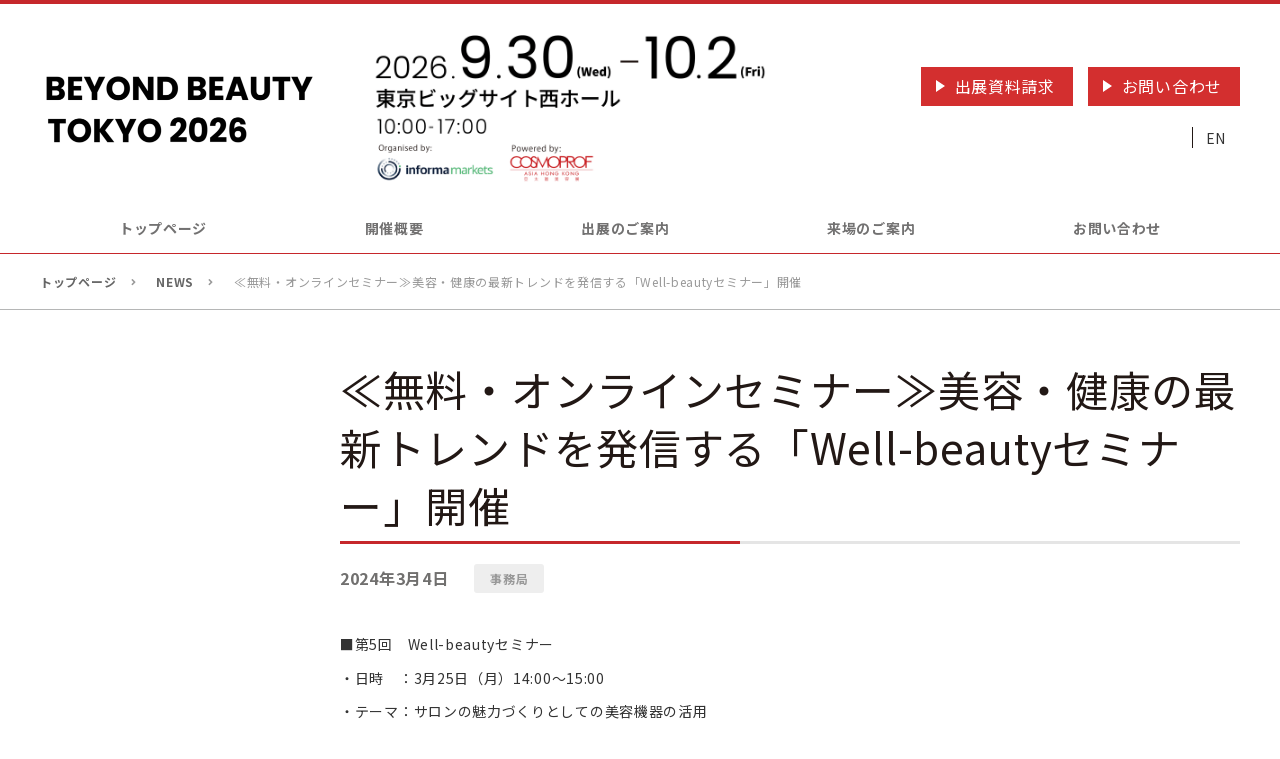

--- FILE ---
content_type: text/html; charset=UTF-8
request_url: https://www.dietandbeauty.jp/10460/
body_size: 14164
content:
<!DOCTYPE html>
<html lang="ja">
<head>
<meta charset="utf-8">
<meta http-equiv="X-UA-Compatible" content="IE=edge">
<meta name="viewport" content="width=device-width, initial-scale=1.0, user-scalable=yes">
<script>
// viewport切り替え
if ( (navigator.userAgent.indexOf('Android') > 0 && navigator.userAgent.indexOf('Mobile') > 0) ||
navigator.userAgent.indexOf('iPod') > 0 ||
( navigator.userAgent.indexOf('iPhone') > 0 && navigator.userAgent.indexOf('iPad') == -1 )
) {
  document.write('<meta name="viewport" content="width=device-width, initial-scale=1.0, user-scalable=yes">');
} else if ( navigator.userAgent.indexOf('Android') > 0 ||
navigator.userAgent.indexOf('iPad') > 0) {
  document.write('<meta name="viewport" content="width=1240">');
} else {
  document.write('<meta name="viewport" content="width=1240">');
}
</script>
<meta name="format-detection" content="telephone=no">
<title>≪無料・オンラインセミナー≫美容・健康の最新トレンドを発信する「Well-beautyセミナー」開催 | NEWS | BEYOND BEAUTY TOKYO 2026</title>
<meta name="description" content="2026年9月30日(火)～10月２日(金)東京ビッグサイトにて開催！最大級の美容・健康の総合展示会「ダイエット＆ビューティーフェア」化粧品・美容機器・健康器具等、業界のプロが一堂に集結。出展社募集中です。">

<!-- Google Tag Manager -->
<script>(function(w,d,s,l,i){w[l]=w[l]||[];w[l].push({'gtm.start':
new Date().getTime(),event:'gtm.js'});var f=d.getElementsByTagName(s)[0],
j=d.createElement(s),dl=l!='dataLayer'?'&l='+l:'';j.async=true;j.src=
'https://www.googletagmanager.com/gtm.js?id='+i+dl;f.parentNode.insertBefore(j,f);
})(window,document,'script','dataLayer','GTM-KT4WK7L');</script>
<!-- End Google Tag Manager -->

<meta property="og:locale" content="ja" />
  <meta property="og:type" content="article" />
<meta property="og:title" content="≪無料・オンラインセミナー≫美容・健康の最新トレンドを発信する「Well-beautyセミナー」開催 | NEWS | BEYOND BEAUTY TOKYO 2026" />
<meta property="og:description" content="2026年9月30日(火)～10月２日(金)東京ビッグサイトにて開催！最大級の美容・健康の総合展示会「ダイエット＆ビューティーフェア」化粧品・美容機器・健康器具等、業界のプロが一堂に集結。出展社募集中です。" />
<meta property="og:url" content="https://www.dietandbeauty.jp/10460/" />
<meta property="og:site_name" content="BEYOND BEAUTY TOKYO 2026" />
<meta name="og:image" content="https://www.dietandbeauty.jp/wp-content/themes/sng-ubm-dietandbeauty/common/img/ogp.jpg" />
<meta name="twitter:card" content="summary_large_image" />
<meta name='robots' content='max-image-preview:large' />
<link rel='dns-prefetch' href='//ajax.googleapis.com' />
<link rel='dns-prefetch' href='//yubinbango.github.io' />
<link rel='dns-prefetch' href='//fonts.googleapis.com' />
<link rel='dns-prefetch' href='//use.fontawesome.com' />
<link rel='stylesheet' id='wp-block-library-css' href='https://www.dietandbeauty.jp/wp-includes/css/dist/block-library/style.min.css?ver=6.1.1' type='text/css' media='all' />
<style id='bogo-language-switcher-style-inline-css' type='text/css'>
ul.bogo-language-switcher li {
	list-style: none outside none;
	padding: 0;
}

#wpadminbar #wp-admin-bar-bogo-user-locale .ab-icon::before {
	content: "\f326";
	top: 2px;
}

/* National Flags */

.bogoflags,
.bogoflags-before:before {
	display: inline-block;
	width: 16px;
	height: 11px;
	background-image: none;
	background-color: transparent;
	border: none;
	padding: 0;
	margin: 0 4px;
	vertical-align: top;
}

.bogoflags-ad:before {
	content: url('/wp-content/plugins/bogo/includes/block-editor/language-switcher/../../css/../../images/flag-icons/ad.png');
}

.bogoflags-ae:before {
	content: url('/wp-content/plugins/bogo/includes/block-editor/language-switcher/../../css/../../images/flag-icons/ae.png');
}

.bogoflags-af:before {
	content: url('/wp-content/plugins/bogo/includes/block-editor/language-switcher/../../css/../../images/flag-icons/af.png');
}

.bogoflags-ag:before {
	content: url('/wp-content/plugins/bogo/includes/block-editor/language-switcher/../../css/../../images/flag-icons/ag.png');
}

.bogoflags-ai:before {
	content: url('/wp-content/plugins/bogo/includes/block-editor/language-switcher/../../css/../../images/flag-icons/ai.png');
}

.bogoflags-al:before {
	content: url('/wp-content/plugins/bogo/includes/block-editor/language-switcher/../../css/../../images/flag-icons/al.png');
}

.bogoflags-am:before {
	content: url('/wp-content/plugins/bogo/includes/block-editor/language-switcher/../../css/../../images/flag-icons/am.png');
}

.bogoflags-an:before {
	content: url('/wp-content/plugins/bogo/includes/block-editor/language-switcher/../../css/../../images/flag-icons/an.png');
}

.bogoflags-ao:before {
	content: url('/wp-content/plugins/bogo/includes/block-editor/language-switcher/../../css/../../images/flag-icons/ao.png');
}

.bogoflags-ar:before {
	content: url('/wp-content/plugins/bogo/includes/block-editor/language-switcher/../../css/../../images/flag-icons/ar.png');
}

.bogoflags-as:before {
	content: url('/wp-content/plugins/bogo/includes/block-editor/language-switcher/../../css/../../images/flag-icons/as.png');
}

.bogoflags-at:before {
	content: url('/wp-content/plugins/bogo/includes/block-editor/language-switcher/../../css/../../images/flag-icons/at.png');
}

.bogoflags-au:before {
	content: url('/wp-content/plugins/bogo/includes/block-editor/language-switcher/../../css/../../images/flag-icons/au.png');
}

.bogoflags-aw:before {
	content: url('/wp-content/plugins/bogo/includes/block-editor/language-switcher/../../css/../../images/flag-icons/aw.png');
}

.bogoflags-ax:before {
	content: url('/wp-content/plugins/bogo/includes/block-editor/language-switcher/../../css/../../images/flag-icons/ax.png');
}

.bogoflags-az:before {
	content: url('/wp-content/plugins/bogo/includes/block-editor/language-switcher/../../css/../../images/flag-icons/az.png');
}

.bogoflags-ba:before {
	content: url('/wp-content/plugins/bogo/includes/block-editor/language-switcher/../../css/../../images/flag-icons/ba.png');
}

.bogoflags-bb:before {
	content: url('/wp-content/plugins/bogo/includes/block-editor/language-switcher/../../css/../../images/flag-icons/bb.png');
}

.bogoflags-bd:before {
	content: url('/wp-content/plugins/bogo/includes/block-editor/language-switcher/../../css/../../images/flag-icons/bd.png');
}

.bogoflags-be:before {
	content: url('/wp-content/plugins/bogo/includes/block-editor/language-switcher/../../css/../../images/flag-icons/be.png');
}

.bogoflags-bf:before {
	content: url('/wp-content/plugins/bogo/includes/block-editor/language-switcher/../../css/../../images/flag-icons/bf.png');
}

.bogoflags-bg:before {
	content: url('/wp-content/plugins/bogo/includes/block-editor/language-switcher/../../css/../../images/flag-icons/bg.png');
}

.bogoflags-bh:before {
	content: url('/wp-content/plugins/bogo/includes/block-editor/language-switcher/../../css/../../images/flag-icons/bh.png');
}

.bogoflags-bi:before {
	content: url('/wp-content/plugins/bogo/includes/block-editor/language-switcher/../../css/../../images/flag-icons/bi.png');
}

.bogoflags-bj:before {
	content: url('/wp-content/plugins/bogo/includes/block-editor/language-switcher/../../css/../../images/flag-icons/bj.png');
}

.bogoflags-bm:before {
	content: url('/wp-content/plugins/bogo/includes/block-editor/language-switcher/../../css/../../images/flag-icons/bm.png');
}

.bogoflags-bn:before {
	content: url('/wp-content/plugins/bogo/includes/block-editor/language-switcher/../../css/../../images/flag-icons/bn.png');
}

.bogoflags-bo:before {
	content: url('/wp-content/plugins/bogo/includes/block-editor/language-switcher/../../css/../../images/flag-icons/bo.png');
}

.bogoflags-br:before {
	content: url('/wp-content/plugins/bogo/includes/block-editor/language-switcher/../../css/../../images/flag-icons/br.png');
}

.bogoflags-bs:before {
	content: url('/wp-content/plugins/bogo/includes/block-editor/language-switcher/../../css/../../images/flag-icons/bs.png');
}

.bogoflags-bt:before {
	content: url('/wp-content/plugins/bogo/includes/block-editor/language-switcher/../../css/../../images/flag-icons/bt.png');
}

.bogoflags-bv:before {
	content: url('/wp-content/plugins/bogo/includes/block-editor/language-switcher/../../css/../../images/flag-icons/bv.png');
}

.bogoflags-bw:before {
	content: url('/wp-content/plugins/bogo/includes/block-editor/language-switcher/../../css/../../images/flag-icons/bw.png');
}

.bogoflags-by:before {
	content: url('/wp-content/plugins/bogo/includes/block-editor/language-switcher/../../css/../../images/flag-icons/by.png');
}

.bogoflags-bz:before {
	content: url('/wp-content/plugins/bogo/includes/block-editor/language-switcher/../../css/../../images/flag-icons/bz.png');
}

.bogoflags-ca:before {
	content: url('/wp-content/plugins/bogo/includes/block-editor/language-switcher/../../css/../../images/flag-icons/ca.png');
}

.bogoflags-catalonia:before {
	content: url('/wp-content/plugins/bogo/includes/block-editor/language-switcher/../../css/../../images/flag-icons/catalonia.png');
}

.bogoflags-cc:before {
	content: url('/wp-content/plugins/bogo/includes/block-editor/language-switcher/../../css/../../images/flag-icons/cc.png');
}

.bogoflags-cd:before {
	content: url('/wp-content/plugins/bogo/includes/block-editor/language-switcher/../../css/../../images/flag-icons/cd.png');
}

.bogoflags-cf:before {
	content: url('/wp-content/plugins/bogo/includes/block-editor/language-switcher/../../css/../../images/flag-icons/cf.png');
}

.bogoflags-cg:before {
	content: url('/wp-content/plugins/bogo/includes/block-editor/language-switcher/../../css/../../images/flag-icons/cg.png');
}

.bogoflags-ch:before {
	content: url('/wp-content/plugins/bogo/includes/block-editor/language-switcher/../../css/../../images/flag-icons/ch.png');
}

.bogoflags-ci:before {
	content: url('/wp-content/plugins/bogo/includes/block-editor/language-switcher/../../css/../../images/flag-icons/ci.png');
}

.bogoflags-ck:before {
	content: url('/wp-content/plugins/bogo/includes/block-editor/language-switcher/../../css/../../images/flag-icons/ck.png');
}

.bogoflags-cl:before {
	content: url('/wp-content/plugins/bogo/includes/block-editor/language-switcher/../../css/../../images/flag-icons/cl.png');
}

.bogoflags-cm:before {
	content: url('/wp-content/plugins/bogo/includes/block-editor/language-switcher/../../css/../../images/flag-icons/cm.png');
}

.bogoflags-cn:before {
	content: url('/wp-content/plugins/bogo/includes/block-editor/language-switcher/../../css/../../images/flag-icons/cn.png');
}

.bogoflags-co:before {
	content: url('/wp-content/plugins/bogo/includes/block-editor/language-switcher/../../css/../../images/flag-icons/co.png');
}

.bogoflags-cr:before {
	content: url('/wp-content/plugins/bogo/includes/block-editor/language-switcher/../../css/../../images/flag-icons/cr.png');
}

.bogoflags-cs:before {
	content: url('/wp-content/plugins/bogo/includes/block-editor/language-switcher/../../css/../../images/flag-icons/cs.png');
}

.bogoflags-cu:before {
	content: url('/wp-content/plugins/bogo/includes/block-editor/language-switcher/../../css/../../images/flag-icons/cu.png');
}

.bogoflags-cv:before {
	content: url('/wp-content/plugins/bogo/includes/block-editor/language-switcher/../../css/../../images/flag-icons/cv.png');
}

.bogoflags-cx:before {
	content: url('/wp-content/plugins/bogo/includes/block-editor/language-switcher/../../css/../../images/flag-icons/cx.png');
}

.bogoflags-cy:before {
	content: url('/wp-content/plugins/bogo/includes/block-editor/language-switcher/../../css/../../images/flag-icons/cy.png');
}

.bogoflags-cz:before {
	content: url('/wp-content/plugins/bogo/includes/block-editor/language-switcher/../../css/../../images/flag-icons/cz.png');
}

.bogoflags-de:before {
	content: url('/wp-content/plugins/bogo/includes/block-editor/language-switcher/../../css/../../images/flag-icons/de.png');
}

.bogoflags-dj:before {
	content: url('/wp-content/plugins/bogo/includes/block-editor/language-switcher/../../css/../../images/flag-icons/dj.png');
}

.bogoflags-dk:before {
	content: url('/wp-content/plugins/bogo/includes/block-editor/language-switcher/../../css/../../images/flag-icons/dk.png');
}

.bogoflags-dm:before {
	content: url('/wp-content/plugins/bogo/includes/block-editor/language-switcher/../../css/../../images/flag-icons/dm.png');
}

.bogoflags-do:before {
	content: url('/wp-content/plugins/bogo/includes/block-editor/language-switcher/../../css/../../images/flag-icons/do.png');
}

.bogoflags-dz:before {
	content: url('/wp-content/plugins/bogo/includes/block-editor/language-switcher/../../css/../../images/flag-icons/dz.png');
}

.bogoflags-ec:before {
	content: url('/wp-content/plugins/bogo/includes/block-editor/language-switcher/../../css/../../images/flag-icons/ec.png');
}

.bogoflags-ee:before {
	content: url('/wp-content/plugins/bogo/includes/block-editor/language-switcher/../../css/../../images/flag-icons/ee.png');
}

.bogoflags-eg:before {
	content: url('/wp-content/plugins/bogo/includes/block-editor/language-switcher/../../css/../../images/flag-icons/eg.png');
}

.bogoflags-eh:before {
	content: url('/wp-content/plugins/bogo/includes/block-editor/language-switcher/../../css/../../images/flag-icons/eh.png');
}

.bogoflags-england:before {
	content: url('/wp-content/plugins/bogo/includes/block-editor/language-switcher/../../css/../../images/flag-icons/england.png');
}

.bogoflags-er:before {
	content: url('/wp-content/plugins/bogo/includes/block-editor/language-switcher/../../css/../../images/flag-icons/er.png');
}

.bogoflags-es:before {
	content: url('/wp-content/plugins/bogo/includes/block-editor/language-switcher/../../css/../../images/flag-icons/es.png');
}

.bogoflags-et:before {
	content: url('/wp-content/plugins/bogo/includes/block-editor/language-switcher/../../css/../../images/flag-icons/et.png');
}

.bogoflags-europeanunion:before {
	content: url('/wp-content/plugins/bogo/includes/block-editor/language-switcher/../../css/../../images/flag-icons/europeanunion.png');
}

.bogoflags-fam:before {
	content: url('/wp-content/plugins/bogo/includes/block-editor/language-switcher/../../css/../../images/flag-icons/fam.png');
}

.bogoflags-fi:before {
	content: url('/wp-content/plugins/bogo/includes/block-editor/language-switcher/../../css/../../images/flag-icons/fi.png');
}

.bogoflags-fj:before {
	content: url('/wp-content/plugins/bogo/includes/block-editor/language-switcher/../../css/../../images/flag-icons/fj.png');
}

.bogoflags-fk:before {
	content: url('/wp-content/plugins/bogo/includes/block-editor/language-switcher/../../css/../../images/flag-icons/fk.png');
}

.bogoflags-fm:before {
	content: url('/wp-content/plugins/bogo/includes/block-editor/language-switcher/../../css/../../images/flag-icons/fm.png');
}

.bogoflags-fo:before {
	content: url('/wp-content/plugins/bogo/includes/block-editor/language-switcher/../../css/../../images/flag-icons/fo.png');
}

.bogoflags-fr:before {
	content: url('/wp-content/plugins/bogo/includes/block-editor/language-switcher/../../css/../../images/flag-icons/fr.png');
}

.bogoflags-ga:before {
	content: url('/wp-content/plugins/bogo/includes/block-editor/language-switcher/../../css/../../images/flag-icons/ga.png');
}

.bogoflags-gb:before {
	content: url('/wp-content/plugins/bogo/includes/block-editor/language-switcher/../../css/../../images/flag-icons/gb.png');
}

.bogoflags-gd:before {
	content: url('/wp-content/plugins/bogo/includes/block-editor/language-switcher/../../css/../../images/flag-icons/gd.png');
}

.bogoflags-ge:before {
	content: url('/wp-content/plugins/bogo/includes/block-editor/language-switcher/../../css/../../images/flag-icons/ge.png');
}

.bogoflags-gf:before {
	content: url('/wp-content/plugins/bogo/includes/block-editor/language-switcher/../../css/../../images/flag-icons/gf.png');
}

.bogoflags-gh:before {
	content: url('/wp-content/plugins/bogo/includes/block-editor/language-switcher/../../css/../../images/flag-icons/gh.png');
}

.bogoflags-gi:before {
	content: url('/wp-content/plugins/bogo/includes/block-editor/language-switcher/../../css/../../images/flag-icons/gi.png');
}

.bogoflags-gl:before {
	content: url('/wp-content/plugins/bogo/includes/block-editor/language-switcher/../../css/../../images/flag-icons/gl.png');
}

.bogoflags-gm:before {
	content: url('/wp-content/plugins/bogo/includes/block-editor/language-switcher/../../css/../../images/flag-icons/gm.png');
}

.bogoflags-gn:before {
	content: url('/wp-content/plugins/bogo/includes/block-editor/language-switcher/../../css/../../images/flag-icons/gn.png');
}

.bogoflags-gp:before {
	content: url('/wp-content/plugins/bogo/includes/block-editor/language-switcher/../../css/../../images/flag-icons/gp.png');
}

.bogoflags-gq:before {
	content: url('/wp-content/plugins/bogo/includes/block-editor/language-switcher/../../css/../../images/flag-icons/gq.png');
}

.bogoflags-gr:before {
	content: url('/wp-content/plugins/bogo/includes/block-editor/language-switcher/../../css/../../images/flag-icons/gr.png');
}

.bogoflags-gs:before {
	content: url('/wp-content/plugins/bogo/includes/block-editor/language-switcher/../../css/../../images/flag-icons/gs.png');
}

.bogoflags-gt:before {
	content: url('/wp-content/plugins/bogo/includes/block-editor/language-switcher/../../css/../../images/flag-icons/gt.png');
}

.bogoflags-gu:before {
	content: url('/wp-content/plugins/bogo/includes/block-editor/language-switcher/../../css/../../images/flag-icons/gu.png');
}

.bogoflags-gw:before {
	content: url('/wp-content/plugins/bogo/includes/block-editor/language-switcher/../../css/../../images/flag-icons/gw.png');
}

.bogoflags-gy:before {
	content: url('/wp-content/plugins/bogo/includes/block-editor/language-switcher/../../css/../../images/flag-icons/gy.png');
}

.bogoflags-hk:before {
	content: url('/wp-content/plugins/bogo/includes/block-editor/language-switcher/../../css/../../images/flag-icons/hk.png');
}

.bogoflags-hm:before {
	content: url('/wp-content/plugins/bogo/includes/block-editor/language-switcher/../../css/../../images/flag-icons/hm.png');
}

.bogoflags-hn:before {
	content: url('/wp-content/plugins/bogo/includes/block-editor/language-switcher/../../css/../../images/flag-icons/hn.png');
}

.bogoflags-hr:before {
	content: url('/wp-content/plugins/bogo/includes/block-editor/language-switcher/../../css/../../images/flag-icons/hr.png');
}

.bogoflags-ht:before {
	content: url('/wp-content/plugins/bogo/includes/block-editor/language-switcher/../../css/../../images/flag-icons/ht.png');
}

.bogoflags-hu:before {
	content: url('/wp-content/plugins/bogo/includes/block-editor/language-switcher/../../css/../../images/flag-icons/hu.png');
}

.bogoflags-id:before {
	content: url('/wp-content/plugins/bogo/includes/block-editor/language-switcher/../../css/../../images/flag-icons/id.png');
}

.bogoflags-ie:before {
	content: url('/wp-content/plugins/bogo/includes/block-editor/language-switcher/../../css/../../images/flag-icons/ie.png');
}

.bogoflags-il:before {
	content: url('/wp-content/plugins/bogo/includes/block-editor/language-switcher/../../css/../../images/flag-icons/il.png');
}

.bogoflags-in:before {
	content: url('/wp-content/plugins/bogo/includes/block-editor/language-switcher/../../css/../../images/flag-icons/in.png');
}

.bogoflags-io:before {
	content: url('/wp-content/plugins/bogo/includes/block-editor/language-switcher/../../css/../../images/flag-icons/io.png');
}

.bogoflags-iq:before {
	content: url('/wp-content/plugins/bogo/includes/block-editor/language-switcher/../../css/../../images/flag-icons/iq.png');
}

.bogoflags-ir:before {
	content: url('/wp-content/plugins/bogo/includes/block-editor/language-switcher/../../css/../../images/flag-icons/ir.png');
}

.bogoflags-is:before {
	content: url('/wp-content/plugins/bogo/includes/block-editor/language-switcher/../../css/../../images/flag-icons/is.png');
}

.bogoflags-it:before {
	content: url('/wp-content/plugins/bogo/includes/block-editor/language-switcher/../../css/../../images/flag-icons/it.png');
}

.bogoflags-jm:before {
	content: url('/wp-content/plugins/bogo/includes/block-editor/language-switcher/../../css/../../images/flag-icons/jm.png');
}

.bogoflags-jo:before {
	content: url('/wp-content/plugins/bogo/includes/block-editor/language-switcher/../../css/../../images/flag-icons/jo.png');
}

.bogoflags-jp:before {
	content: url('/wp-content/plugins/bogo/includes/block-editor/language-switcher/../../css/../../images/flag-icons/jp.png');
}

.bogoflags-ke:before {
	content: url('/wp-content/plugins/bogo/includes/block-editor/language-switcher/../../css/../../images/flag-icons/ke.png');
}

.bogoflags-kg:before {
	content: url('/wp-content/plugins/bogo/includes/block-editor/language-switcher/../../css/../../images/flag-icons/kg.png');
}

.bogoflags-kh:before {
	content: url('/wp-content/plugins/bogo/includes/block-editor/language-switcher/../../css/../../images/flag-icons/kh.png');
}

.bogoflags-ki:before {
	content: url('/wp-content/plugins/bogo/includes/block-editor/language-switcher/../../css/../../images/flag-icons/ki.png');
}

.bogoflags-km:before {
	content: url('/wp-content/plugins/bogo/includes/block-editor/language-switcher/../../css/../../images/flag-icons/km.png');
}

.bogoflags-kn:before {
	content: url('/wp-content/plugins/bogo/includes/block-editor/language-switcher/../../css/../../images/flag-icons/kn.png');
}

.bogoflags-kp:before {
	content: url('/wp-content/plugins/bogo/includes/block-editor/language-switcher/../../css/../../images/flag-icons/kp.png');
}

.bogoflags-kr:before {
	content: url('/wp-content/plugins/bogo/includes/block-editor/language-switcher/../../css/../../images/flag-icons/kr.png');
}

.bogoflags-kw:before {
	content: url('/wp-content/plugins/bogo/includes/block-editor/language-switcher/../../css/../../images/flag-icons/kw.png');
}

.bogoflags-ky:before {
	content: url('/wp-content/plugins/bogo/includes/block-editor/language-switcher/../../css/../../images/flag-icons/ky.png');
}

.bogoflags-kz:before {
	content: url('/wp-content/plugins/bogo/includes/block-editor/language-switcher/../../css/../../images/flag-icons/kz.png');
}

.bogoflags-la:before {
	content: url('/wp-content/plugins/bogo/includes/block-editor/language-switcher/../../css/../../images/flag-icons/la.png');
}

.bogoflags-lb:before {
	content: url('/wp-content/plugins/bogo/includes/block-editor/language-switcher/../../css/../../images/flag-icons/lb.png');
}

.bogoflags-lc:before {
	content: url('/wp-content/plugins/bogo/includes/block-editor/language-switcher/../../css/../../images/flag-icons/lc.png');
}

.bogoflags-li:before {
	content: url('/wp-content/plugins/bogo/includes/block-editor/language-switcher/../../css/../../images/flag-icons/li.png');
}

.bogoflags-lk:before {
	content: url('/wp-content/plugins/bogo/includes/block-editor/language-switcher/../../css/../../images/flag-icons/lk.png');
}

.bogoflags-lr:before {
	content: url('/wp-content/plugins/bogo/includes/block-editor/language-switcher/../../css/../../images/flag-icons/lr.png');
}

.bogoflags-ls:before {
	content: url('/wp-content/plugins/bogo/includes/block-editor/language-switcher/../../css/../../images/flag-icons/ls.png');
}

.bogoflags-lt:before {
	content: url('/wp-content/plugins/bogo/includes/block-editor/language-switcher/../../css/../../images/flag-icons/lt.png');
}

.bogoflags-lu:before {
	content: url('/wp-content/plugins/bogo/includes/block-editor/language-switcher/../../css/../../images/flag-icons/lu.png');
}

.bogoflags-lv:before {
	content: url('/wp-content/plugins/bogo/includes/block-editor/language-switcher/../../css/../../images/flag-icons/lv.png');
}

.bogoflags-ly:before {
	content: url('/wp-content/plugins/bogo/includes/block-editor/language-switcher/../../css/../../images/flag-icons/ly.png');
}

.bogoflags-ma:before {
	content: url('/wp-content/plugins/bogo/includes/block-editor/language-switcher/../../css/../../images/flag-icons/ma.png');
}

.bogoflags-mc:before {
	content: url('/wp-content/plugins/bogo/includes/block-editor/language-switcher/../../css/../../images/flag-icons/mc.png');
}

.bogoflags-md:before {
	content: url('/wp-content/plugins/bogo/includes/block-editor/language-switcher/../../css/../../images/flag-icons/md.png');
}

.bogoflags-me:before {
	content: url('/wp-content/plugins/bogo/includes/block-editor/language-switcher/../../css/../../images/flag-icons/me.png');
}

.bogoflags-mg:before {
	content: url('/wp-content/plugins/bogo/includes/block-editor/language-switcher/../../css/../../images/flag-icons/mg.png');
}

.bogoflags-mh:before {
	content: url('/wp-content/plugins/bogo/includes/block-editor/language-switcher/../../css/../../images/flag-icons/mh.png');
}

.bogoflags-mk:before {
	content: url('/wp-content/plugins/bogo/includes/block-editor/language-switcher/../../css/../../images/flag-icons/mk.png');
}

.bogoflags-ml:before {
	content: url('/wp-content/plugins/bogo/includes/block-editor/language-switcher/../../css/../../images/flag-icons/ml.png');
}

.bogoflags-mm:before {
	content: url('/wp-content/plugins/bogo/includes/block-editor/language-switcher/../../css/../../images/flag-icons/mm.png');
}

.bogoflags-mn:before {
	content: url('/wp-content/plugins/bogo/includes/block-editor/language-switcher/../../css/../../images/flag-icons/mn.png');
}

.bogoflags-mo:before {
	content: url('/wp-content/plugins/bogo/includes/block-editor/language-switcher/../../css/../../images/flag-icons/mo.png');
}

.bogoflags-mp:before {
	content: url('/wp-content/plugins/bogo/includes/block-editor/language-switcher/../../css/../../images/flag-icons/mp.png');
}

.bogoflags-mq:before {
	content: url('/wp-content/plugins/bogo/includes/block-editor/language-switcher/../../css/../../images/flag-icons/mq.png');
}

.bogoflags-mr:before {
	content: url('/wp-content/plugins/bogo/includes/block-editor/language-switcher/../../css/../../images/flag-icons/mr.png');
}

.bogoflags-ms:before {
	content: url('/wp-content/plugins/bogo/includes/block-editor/language-switcher/../../css/../../images/flag-icons/ms.png');
}

.bogoflags-mt:before {
	content: url('/wp-content/plugins/bogo/includes/block-editor/language-switcher/../../css/../../images/flag-icons/mt.png');
}

.bogoflags-mu:before {
	content: url('/wp-content/plugins/bogo/includes/block-editor/language-switcher/../../css/../../images/flag-icons/mu.png');
}

.bogoflags-mv:before {
	content: url('/wp-content/plugins/bogo/includes/block-editor/language-switcher/../../css/../../images/flag-icons/mv.png');
}

.bogoflags-mw:before {
	content: url('/wp-content/plugins/bogo/includes/block-editor/language-switcher/../../css/../../images/flag-icons/mw.png');
}

.bogoflags-mx:before {
	content: url('/wp-content/plugins/bogo/includes/block-editor/language-switcher/../../css/../../images/flag-icons/mx.png');
}

.bogoflags-my:before {
	content: url('/wp-content/plugins/bogo/includes/block-editor/language-switcher/../../css/../../images/flag-icons/my.png');
}

.bogoflags-mz:before {
	content: url('/wp-content/plugins/bogo/includes/block-editor/language-switcher/../../css/../../images/flag-icons/mz.png');
}

.bogoflags-na:before {
	content: url('/wp-content/plugins/bogo/includes/block-editor/language-switcher/../../css/../../images/flag-icons/na.png');
}

.bogoflags-nc:before {
	content: url('/wp-content/plugins/bogo/includes/block-editor/language-switcher/../../css/../../images/flag-icons/nc.png');
}

.bogoflags-ne:before {
	content: url('/wp-content/plugins/bogo/includes/block-editor/language-switcher/../../css/../../images/flag-icons/ne.png');
}

.bogoflags-nf:before {
	content: url('/wp-content/plugins/bogo/includes/block-editor/language-switcher/../../css/../../images/flag-icons/nf.png');
}

.bogoflags-ng:before {
	content: url('/wp-content/plugins/bogo/includes/block-editor/language-switcher/../../css/../../images/flag-icons/ng.png');
}

.bogoflags-ni:before {
	content: url('/wp-content/plugins/bogo/includes/block-editor/language-switcher/../../css/../../images/flag-icons/ni.png');
}

.bogoflags-nl:before {
	content: url('/wp-content/plugins/bogo/includes/block-editor/language-switcher/../../css/../../images/flag-icons/nl.png');
}

.bogoflags-no:before {
	content: url('/wp-content/plugins/bogo/includes/block-editor/language-switcher/../../css/../../images/flag-icons/no.png');
}

.bogoflags-np:before {
	content: url('/wp-content/plugins/bogo/includes/block-editor/language-switcher/../../css/../../images/flag-icons/np.png');
}

.bogoflags-nr:before {
	content: url('/wp-content/plugins/bogo/includes/block-editor/language-switcher/../../css/../../images/flag-icons/nr.png');
}

.bogoflags-nu:before {
	content: url('/wp-content/plugins/bogo/includes/block-editor/language-switcher/../../css/../../images/flag-icons/nu.png');
}

.bogoflags-nz:before {
	content: url('/wp-content/plugins/bogo/includes/block-editor/language-switcher/../../css/../../images/flag-icons/nz.png');
}

.bogoflags-om:before {
	content: url('/wp-content/plugins/bogo/includes/block-editor/language-switcher/../../css/../../images/flag-icons/om.png');
}

.bogoflags-pa:before {
	content: url('/wp-content/plugins/bogo/includes/block-editor/language-switcher/../../css/../../images/flag-icons/pa.png');
}

.bogoflags-pe:before {
	content: url('/wp-content/plugins/bogo/includes/block-editor/language-switcher/../../css/../../images/flag-icons/pe.png');
}

.bogoflags-pf:before {
	content: url('/wp-content/plugins/bogo/includes/block-editor/language-switcher/../../css/../../images/flag-icons/pf.png');
}

.bogoflags-pg:before {
	content: url('/wp-content/plugins/bogo/includes/block-editor/language-switcher/../../css/../../images/flag-icons/pg.png');
}

.bogoflags-ph:before {
	content: url('/wp-content/plugins/bogo/includes/block-editor/language-switcher/../../css/../../images/flag-icons/ph.png');
}

.bogoflags-pk:before {
	content: url('/wp-content/plugins/bogo/includes/block-editor/language-switcher/../../css/../../images/flag-icons/pk.png');
}

.bogoflags-pl:before {
	content: url('/wp-content/plugins/bogo/includes/block-editor/language-switcher/../../css/../../images/flag-icons/pl.png');
}

.bogoflags-pm:before {
	content: url('/wp-content/plugins/bogo/includes/block-editor/language-switcher/../../css/../../images/flag-icons/pm.png');
}

.bogoflags-pn:before {
	content: url('/wp-content/plugins/bogo/includes/block-editor/language-switcher/../../css/../../images/flag-icons/pn.png');
}

.bogoflags-pr:before {
	content: url('/wp-content/plugins/bogo/includes/block-editor/language-switcher/../../css/../../images/flag-icons/pr.png');
}

.bogoflags-ps:before {
	content: url('/wp-content/plugins/bogo/includes/block-editor/language-switcher/../../css/../../images/flag-icons/ps.png');
}

.bogoflags-pt:before {
	content: url('/wp-content/plugins/bogo/includes/block-editor/language-switcher/../../css/../../images/flag-icons/pt.png');
}

.bogoflags-pw:before {
	content: url('/wp-content/plugins/bogo/includes/block-editor/language-switcher/../../css/../../images/flag-icons/pw.png');
}

.bogoflags-py:before {
	content: url('/wp-content/plugins/bogo/includes/block-editor/language-switcher/../../css/../../images/flag-icons/py.png');
}

.bogoflags-qa:before {
	content: url('/wp-content/plugins/bogo/includes/block-editor/language-switcher/../../css/../../images/flag-icons/qa.png');
}

.bogoflags-re:before {
	content: url('/wp-content/plugins/bogo/includes/block-editor/language-switcher/../../css/../../images/flag-icons/re.png');
}

.bogoflags-ro:before {
	content: url('/wp-content/plugins/bogo/includes/block-editor/language-switcher/../../css/../../images/flag-icons/ro.png');
}

.bogoflags-rs:before {
	content: url('/wp-content/plugins/bogo/includes/block-editor/language-switcher/../../css/../../images/flag-icons/rs.png');
}

.bogoflags-ru:before {
	content: url('/wp-content/plugins/bogo/includes/block-editor/language-switcher/../../css/../../images/flag-icons/ru.png');
}

.bogoflags-rw:before {
	content: url('/wp-content/plugins/bogo/includes/block-editor/language-switcher/../../css/../../images/flag-icons/rw.png');
}

.bogoflags-sa:before {
	content: url('/wp-content/plugins/bogo/includes/block-editor/language-switcher/../../css/../../images/flag-icons/sa.png');
}

.bogoflags-sb:before {
	content: url('/wp-content/plugins/bogo/includes/block-editor/language-switcher/../../css/../../images/flag-icons/sb.png');
}

.bogoflags-sc:before {
	content: url('/wp-content/plugins/bogo/includes/block-editor/language-switcher/../../css/../../images/flag-icons/sc.png');
}

.bogoflags-scotland:before {
	content: url('/wp-content/plugins/bogo/includes/block-editor/language-switcher/../../css/../../images/flag-icons/scotland.png');
}

.bogoflags-sd:before {
	content: url('/wp-content/plugins/bogo/includes/block-editor/language-switcher/../../css/../../images/flag-icons/sd.png');
}

.bogoflags-se:before {
	content: url('/wp-content/plugins/bogo/includes/block-editor/language-switcher/../../css/../../images/flag-icons/se.png');
}

.bogoflags-sg:before {
	content: url('/wp-content/plugins/bogo/includes/block-editor/language-switcher/../../css/../../images/flag-icons/sg.png');
}

.bogoflags-sh:before {
	content: url('/wp-content/plugins/bogo/includes/block-editor/language-switcher/../../css/../../images/flag-icons/sh.png');
}

.bogoflags-si:before {
	content: url('/wp-content/plugins/bogo/includes/block-editor/language-switcher/../../css/../../images/flag-icons/si.png');
}

.bogoflags-sj:before {
	content: url('/wp-content/plugins/bogo/includes/block-editor/language-switcher/../../css/../../images/flag-icons/sj.png');
}

.bogoflags-sk:before {
	content: url('/wp-content/plugins/bogo/includes/block-editor/language-switcher/../../css/../../images/flag-icons/sk.png');
}

.bogoflags-sl:before {
	content: url('/wp-content/plugins/bogo/includes/block-editor/language-switcher/../../css/../../images/flag-icons/sl.png');
}

.bogoflags-sm:before {
	content: url('/wp-content/plugins/bogo/includes/block-editor/language-switcher/../../css/../../images/flag-icons/sm.png');
}

.bogoflags-sn:before {
	content: url('/wp-content/plugins/bogo/includes/block-editor/language-switcher/../../css/../../images/flag-icons/sn.png');
}

.bogoflags-so:before {
	content: url('/wp-content/plugins/bogo/includes/block-editor/language-switcher/../../css/../../images/flag-icons/so.png');
}

.bogoflags-sr:before {
	content: url('/wp-content/plugins/bogo/includes/block-editor/language-switcher/../../css/../../images/flag-icons/sr.png');
}

.bogoflags-st:before {
	content: url('/wp-content/plugins/bogo/includes/block-editor/language-switcher/../../css/../../images/flag-icons/st.png');
}

.bogoflags-sv:before {
	content: url('/wp-content/plugins/bogo/includes/block-editor/language-switcher/../../css/../../images/flag-icons/sv.png');
}

.bogoflags-sy:before {
	content: url('/wp-content/plugins/bogo/includes/block-editor/language-switcher/../../css/../../images/flag-icons/sy.png');
}

.bogoflags-sz:before {
	content: url('/wp-content/plugins/bogo/includes/block-editor/language-switcher/../../css/../../images/flag-icons/sz.png');
}

.bogoflags-tc:before {
	content: url('/wp-content/plugins/bogo/includes/block-editor/language-switcher/../../css/../../images/flag-icons/tc.png');
}

.bogoflags-td:before {
	content: url('/wp-content/plugins/bogo/includes/block-editor/language-switcher/../../css/../../images/flag-icons/td.png');
}

.bogoflags-tf:before {
	content: url('/wp-content/plugins/bogo/includes/block-editor/language-switcher/../../css/../../images/flag-icons/tf.png');
}

.bogoflags-tg:before {
	content: url('/wp-content/plugins/bogo/includes/block-editor/language-switcher/../../css/../../images/flag-icons/tg.png');
}

.bogoflags-th:before {
	content: url('/wp-content/plugins/bogo/includes/block-editor/language-switcher/../../css/../../images/flag-icons/th.png');
}

.bogoflags-tj:before {
	content: url('/wp-content/plugins/bogo/includes/block-editor/language-switcher/../../css/../../images/flag-icons/tj.png');
}

.bogoflags-tk:before {
	content: url('/wp-content/plugins/bogo/includes/block-editor/language-switcher/../../css/../../images/flag-icons/tk.png');
}

.bogoflags-tl:before {
	content: url('/wp-content/plugins/bogo/includes/block-editor/language-switcher/../../css/../../images/flag-icons/tl.png');
}

.bogoflags-tm:before {
	content: url('/wp-content/plugins/bogo/includes/block-editor/language-switcher/../../css/../../images/flag-icons/tm.png');
}

.bogoflags-tn:before {
	content: url('/wp-content/plugins/bogo/includes/block-editor/language-switcher/../../css/../../images/flag-icons/tn.png');
}

.bogoflags-to:before {
	content: url('/wp-content/plugins/bogo/includes/block-editor/language-switcher/../../css/../../images/flag-icons/to.png');
}

.bogoflags-tr:before {
	content: url('/wp-content/plugins/bogo/includes/block-editor/language-switcher/../../css/../../images/flag-icons/tr.png');
}

.bogoflags-tt:before {
	content: url('/wp-content/plugins/bogo/includes/block-editor/language-switcher/../../css/../../images/flag-icons/tt.png');
}

.bogoflags-tv:before {
	content: url('/wp-content/plugins/bogo/includes/block-editor/language-switcher/../../css/../../images/flag-icons/tv.png');
}

.bogoflags-tw:before {
	content: url('/wp-content/plugins/bogo/includes/block-editor/language-switcher/../../css/../../images/flag-icons/tw.png');
}

.bogoflags-tz:before {
	content: url('/wp-content/plugins/bogo/includes/block-editor/language-switcher/../../css/../../images/flag-icons/tz.png');
}

.bogoflags-ua:before {
	content: url('/wp-content/plugins/bogo/includes/block-editor/language-switcher/../../css/../../images/flag-icons/ua.png');
}

.bogoflags-ug:before {
	content: url('/wp-content/plugins/bogo/includes/block-editor/language-switcher/../../css/../../images/flag-icons/ug.png');
}

.bogoflags-um:before {
	content: url('/wp-content/plugins/bogo/includes/block-editor/language-switcher/../../css/../../images/flag-icons/um.png');
}

.bogoflags-us:before {
	content: url('/wp-content/plugins/bogo/includes/block-editor/language-switcher/../../css/../../images/flag-icons/us.png');
}

.bogoflags-uy:before {
	content: url('/wp-content/plugins/bogo/includes/block-editor/language-switcher/../../css/../../images/flag-icons/uy.png');
}

.bogoflags-uz:before {
	content: url('/wp-content/plugins/bogo/includes/block-editor/language-switcher/../../css/../../images/flag-icons/uz.png');
}

.bogoflags-va:before {
	content: url('/wp-content/plugins/bogo/includes/block-editor/language-switcher/../../css/../../images/flag-icons/va.png');
}

.bogoflags-vc:before {
	content: url('/wp-content/plugins/bogo/includes/block-editor/language-switcher/../../css/../../images/flag-icons/vc.png');
}

.bogoflags-ve:before {
	content: url('/wp-content/plugins/bogo/includes/block-editor/language-switcher/../../css/../../images/flag-icons/ve.png');
}

.bogoflags-vg:before {
	content: url('/wp-content/plugins/bogo/includes/block-editor/language-switcher/../../css/../../images/flag-icons/vg.png');
}

.bogoflags-vi:before {
	content: url('/wp-content/plugins/bogo/includes/block-editor/language-switcher/../../css/../../images/flag-icons/vi.png');
}

.bogoflags-vn:before {
	content: url('/wp-content/plugins/bogo/includes/block-editor/language-switcher/../../css/../../images/flag-icons/vn.png');
}

.bogoflags-vu:before {
	content: url('/wp-content/plugins/bogo/includes/block-editor/language-switcher/../../css/../../images/flag-icons/vu.png');
}

.bogoflags-wales:before {
	content: url('/wp-content/plugins/bogo/includes/block-editor/language-switcher/../../css/../../images/flag-icons/wales.png');
}

.bogoflags-wf:before {
	content: url('/wp-content/plugins/bogo/includes/block-editor/language-switcher/../../css/../../images/flag-icons/wf.png');
}

.bogoflags-ws:before {
	content: url('/wp-content/plugins/bogo/includes/block-editor/language-switcher/../../css/../../images/flag-icons/ws.png');
}

.bogoflags-ye:before {
	content: url('/wp-content/plugins/bogo/includes/block-editor/language-switcher/../../css/../../images/flag-icons/ye.png');
}

.bogoflags-yt:before {
	content: url('/wp-content/plugins/bogo/includes/block-editor/language-switcher/../../css/../../images/flag-icons/yt.png');
}

.bogoflags-za:before {
	content: url('/wp-content/plugins/bogo/includes/block-editor/language-switcher/../../css/../../images/flag-icons/za.png');
}

.bogoflags-zm:before {
	content: url('/wp-content/plugins/bogo/includes/block-editor/language-switcher/../../css/../../images/flag-icons/zm.png');
}

.bogoflags-zw:before {
	content: url('/wp-content/plugins/bogo/includes/block-editor/language-switcher/../../css/../../images/flag-icons/zw.png');
}

</style>
<link rel='stylesheet' id='classic-theme-styles-css' href='https://www.dietandbeauty.jp/wp-includes/css/classic-themes.min.css?ver=1' type='text/css' media='all' />
<style id='global-styles-inline-css' type='text/css'>
body{--wp--preset--color--black: #000000;--wp--preset--color--cyan-bluish-gray: #abb8c3;--wp--preset--color--white: #ffffff;--wp--preset--color--pale-pink: #f78da7;--wp--preset--color--vivid-red: #cf2e2e;--wp--preset--color--luminous-vivid-orange: #ff6900;--wp--preset--color--luminous-vivid-amber: #fcb900;--wp--preset--color--light-green-cyan: #7bdcb5;--wp--preset--color--vivid-green-cyan: #00d084;--wp--preset--color--pale-cyan-blue: #8ed1fc;--wp--preset--color--vivid-cyan-blue: #0693e3;--wp--preset--color--vivid-purple: #9b51e0;--wp--preset--gradient--vivid-cyan-blue-to-vivid-purple: linear-gradient(135deg,rgba(6,147,227,1) 0%,rgb(155,81,224) 100%);--wp--preset--gradient--light-green-cyan-to-vivid-green-cyan: linear-gradient(135deg,rgb(122,220,180) 0%,rgb(0,208,130) 100%);--wp--preset--gradient--luminous-vivid-amber-to-luminous-vivid-orange: linear-gradient(135deg,rgba(252,185,0,1) 0%,rgba(255,105,0,1) 100%);--wp--preset--gradient--luminous-vivid-orange-to-vivid-red: linear-gradient(135deg,rgba(255,105,0,1) 0%,rgb(207,46,46) 100%);--wp--preset--gradient--very-light-gray-to-cyan-bluish-gray: linear-gradient(135deg,rgb(238,238,238) 0%,rgb(169,184,195) 100%);--wp--preset--gradient--cool-to-warm-spectrum: linear-gradient(135deg,rgb(74,234,220) 0%,rgb(151,120,209) 20%,rgb(207,42,186) 40%,rgb(238,44,130) 60%,rgb(251,105,98) 80%,rgb(254,248,76) 100%);--wp--preset--gradient--blush-light-purple: linear-gradient(135deg,rgb(255,206,236) 0%,rgb(152,150,240) 100%);--wp--preset--gradient--blush-bordeaux: linear-gradient(135deg,rgb(254,205,165) 0%,rgb(254,45,45) 50%,rgb(107,0,62) 100%);--wp--preset--gradient--luminous-dusk: linear-gradient(135deg,rgb(255,203,112) 0%,rgb(199,81,192) 50%,rgb(65,88,208) 100%);--wp--preset--gradient--pale-ocean: linear-gradient(135deg,rgb(255,245,203) 0%,rgb(182,227,212) 50%,rgb(51,167,181) 100%);--wp--preset--gradient--electric-grass: linear-gradient(135deg,rgb(202,248,128) 0%,rgb(113,206,126) 100%);--wp--preset--gradient--midnight: linear-gradient(135deg,rgb(2,3,129) 0%,rgb(40,116,252) 100%);--wp--preset--duotone--dark-grayscale: url('#wp-duotone-dark-grayscale');--wp--preset--duotone--grayscale: url('#wp-duotone-grayscale');--wp--preset--duotone--purple-yellow: url('#wp-duotone-purple-yellow');--wp--preset--duotone--blue-red: url('#wp-duotone-blue-red');--wp--preset--duotone--midnight: url('#wp-duotone-midnight');--wp--preset--duotone--magenta-yellow: url('#wp-duotone-magenta-yellow');--wp--preset--duotone--purple-green: url('#wp-duotone-purple-green');--wp--preset--duotone--blue-orange: url('#wp-duotone-blue-orange');--wp--preset--font-size--small: 13px;--wp--preset--font-size--medium: 20px;--wp--preset--font-size--large: 36px;--wp--preset--font-size--x-large: 42px;--wp--preset--spacing--20: 0.44rem;--wp--preset--spacing--30: 0.67rem;--wp--preset--spacing--40: 1rem;--wp--preset--spacing--50: 1.5rem;--wp--preset--spacing--60: 2.25rem;--wp--preset--spacing--70: 3.38rem;--wp--preset--spacing--80: 5.06rem;}:where(.is-layout-flex){gap: 0.5em;}body .is-layout-flow > .alignleft{float: left;margin-inline-start: 0;margin-inline-end: 2em;}body .is-layout-flow > .alignright{float: right;margin-inline-start: 2em;margin-inline-end: 0;}body .is-layout-flow > .aligncenter{margin-left: auto !important;margin-right: auto !important;}body .is-layout-constrained > .alignleft{float: left;margin-inline-start: 0;margin-inline-end: 2em;}body .is-layout-constrained > .alignright{float: right;margin-inline-start: 2em;margin-inline-end: 0;}body .is-layout-constrained > .aligncenter{margin-left: auto !important;margin-right: auto !important;}body .is-layout-constrained > :where(:not(.alignleft):not(.alignright):not(.alignfull)){max-width: var(--wp--style--global--content-size);margin-left: auto !important;margin-right: auto !important;}body .is-layout-constrained > .alignwide{max-width: var(--wp--style--global--wide-size);}body .is-layout-flex{display: flex;}body .is-layout-flex{flex-wrap: wrap;align-items: center;}body .is-layout-flex > *{margin: 0;}:where(.wp-block-columns.is-layout-flex){gap: 2em;}.has-black-color{color: var(--wp--preset--color--black) !important;}.has-cyan-bluish-gray-color{color: var(--wp--preset--color--cyan-bluish-gray) !important;}.has-white-color{color: var(--wp--preset--color--white) !important;}.has-pale-pink-color{color: var(--wp--preset--color--pale-pink) !important;}.has-vivid-red-color{color: var(--wp--preset--color--vivid-red) !important;}.has-luminous-vivid-orange-color{color: var(--wp--preset--color--luminous-vivid-orange) !important;}.has-luminous-vivid-amber-color{color: var(--wp--preset--color--luminous-vivid-amber) !important;}.has-light-green-cyan-color{color: var(--wp--preset--color--light-green-cyan) !important;}.has-vivid-green-cyan-color{color: var(--wp--preset--color--vivid-green-cyan) !important;}.has-pale-cyan-blue-color{color: var(--wp--preset--color--pale-cyan-blue) !important;}.has-vivid-cyan-blue-color{color: var(--wp--preset--color--vivid-cyan-blue) !important;}.has-vivid-purple-color{color: var(--wp--preset--color--vivid-purple) !important;}.has-black-background-color{background-color: var(--wp--preset--color--black) !important;}.has-cyan-bluish-gray-background-color{background-color: var(--wp--preset--color--cyan-bluish-gray) !important;}.has-white-background-color{background-color: var(--wp--preset--color--white) !important;}.has-pale-pink-background-color{background-color: var(--wp--preset--color--pale-pink) !important;}.has-vivid-red-background-color{background-color: var(--wp--preset--color--vivid-red) !important;}.has-luminous-vivid-orange-background-color{background-color: var(--wp--preset--color--luminous-vivid-orange) !important;}.has-luminous-vivid-amber-background-color{background-color: var(--wp--preset--color--luminous-vivid-amber) !important;}.has-light-green-cyan-background-color{background-color: var(--wp--preset--color--light-green-cyan) !important;}.has-vivid-green-cyan-background-color{background-color: var(--wp--preset--color--vivid-green-cyan) !important;}.has-pale-cyan-blue-background-color{background-color: var(--wp--preset--color--pale-cyan-blue) !important;}.has-vivid-cyan-blue-background-color{background-color: var(--wp--preset--color--vivid-cyan-blue) !important;}.has-vivid-purple-background-color{background-color: var(--wp--preset--color--vivid-purple) !important;}.has-black-border-color{border-color: var(--wp--preset--color--black) !important;}.has-cyan-bluish-gray-border-color{border-color: var(--wp--preset--color--cyan-bluish-gray) !important;}.has-white-border-color{border-color: var(--wp--preset--color--white) !important;}.has-pale-pink-border-color{border-color: var(--wp--preset--color--pale-pink) !important;}.has-vivid-red-border-color{border-color: var(--wp--preset--color--vivid-red) !important;}.has-luminous-vivid-orange-border-color{border-color: var(--wp--preset--color--luminous-vivid-orange) !important;}.has-luminous-vivid-amber-border-color{border-color: var(--wp--preset--color--luminous-vivid-amber) !important;}.has-light-green-cyan-border-color{border-color: var(--wp--preset--color--light-green-cyan) !important;}.has-vivid-green-cyan-border-color{border-color: var(--wp--preset--color--vivid-green-cyan) !important;}.has-pale-cyan-blue-border-color{border-color: var(--wp--preset--color--pale-cyan-blue) !important;}.has-vivid-cyan-blue-border-color{border-color: var(--wp--preset--color--vivid-cyan-blue) !important;}.has-vivid-purple-border-color{border-color: var(--wp--preset--color--vivid-purple) !important;}.has-vivid-cyan-blue-to-vivid-purple-gradient-background{background: var(--wp--preset--gradient--vivid-cyan-blue-to-vivid-purple) !important;}.has-light-green-cyan-to-vivid-green-cyan-gradient-background{background: var(--wp--preset--gradient--light-green-cyan-to-vivid-green-cyan) !important;}.has-luminous-vivid-amber-to-luminous-vivid-orange-gradient-background{background: var(--wp--preset--gradient--luminous-vivid-amber-to-luminous-vivid-orange) !important;}.has-luminous-vivid-orange-to-vivid-red-gradient-background{background: var(--wp--preset--gradient--luminous-vivid-orange-to-vivid-red) !important;}.has-very-light-gray-to-cyan-bluish-gray-gradient-background{background: var(--wp--preset--gradient--very-light-gray-to-cyan-bluish-gray) !important;}.has-cool-to-warm-spectrum-gradient-background{background: var(--wp--preset--gradient--cool-to-warm-spectrum) !important;}.has-blush-light-purple-gradient-background{background: var(--wp--preset--gradient--blush-light-purple) !important;}.has-blush-bordeaux-gradient-background{background: var(--wp--preset--gradient--blush-bordeaux) !important;}.has-luminous-dusk-gradient-background{background: var(--wp--preset--gradient--luminous-dusk) !important;}.has-pale-ocean-gradient-background{background: var(--wp--preset--gradient--pale-ocean) !important;}.has-electric-grass-gradient-background{background: var(--wp--preset--gradient--electric-grass) !important;}.has-midnight-gradient-background{background: var(--wp--preset--gradient--midnight) !important;}.has-small-font-size{font-size: var(--wp--preset--font-size--small) !important;}.has-medium-font-size{font-size: var(--wp--preset--font-size--medium) !important;}.has-large-font-size{font-size: var(--wp--preset--font-size--large) !important;}.has-x-large-font-size{font-size: var(--wp--preset--font-size--x-large) !important;}
.wp-block-navigation a:where(:not(.wp-element-button)){color: inherit;}
:where(.wp-block-columns.is-layout-flex){gap: 2em;}
.wp-block-pullquote{font-size: 1.5em;line-height: 1.6;}
</style>
<link rel='stylesheet' id='bogo-css' href='https://www.dietandbeauty.jp/wp-content/plugins/bogo/includes/css/style.css?ver=3.6' type='text/css' media='all' />
<link rel='stylesheet' id='contact-form-7-css' href='https://www.dietandbeauty.jp/wp-content/plugins/contact-form-7/includes/css/styles.css?ver=5.7.1' type='text/css' media='all' />
<link rel='stylesheet' id='parent-style-css' href='https://www.dietandbeauty.jp/wp-content/themes/sng-ubm/style.css?ver=6.1.1' type='text/css' media='all' />
<link rel='stylesheet' id='child-style-css' href='https://www.dietandbeauty.jp/wp-content/themes/sng-ubm-dietandbeauty/style.css?ver=6.1.1' type='text/css' media='all' />
<link rel='stylesheet' id='FontAwesome-css' href='https://use.fontawesome.com/releases/v5.2.0/css/all.css' type='text/css' media='all' />
<link rel='stylesheet' id='photoswipecss-css' href='https://www.dietandbeauty.jp/wp-content/themes/sng-ubm/common/css/photoswipe.css?ver=20200225-005557' type='text/css' media='all' />
<link rel='stylesheet' id='photoswipeskin-css' href='https://www.dietandbeauty.jp/wp-content/themes/sng-ubm/common/css/photoswipe-skin/default-skin.css?ver=20200225-005559' type='text/css' media='all' />
<link rel='stylesheet' id='style-css' href='https://www.dietandbeauty.jp/wp-content/themes/sng-ubm/common/css/common.css?ver=20220624-113700' type='text/css' media='all' />
<link rel='stylesheet' id='childstyle-css' href='https://www.dietandbeauty.jp/wp-content/themes/sng-ubm-dietandbeauty/common/css/common.css?ver=20231107-011124' type='text/css' media='all' />
<link rel='stylesheet' id='GoogleFonts-css' href='https://fonts.googleapis.com/css2?family=Noto+Sans+JP:wght@300;400;500;700&#038;family=Noto+Serif+JP:wght@300;400;500;700&#038;family=Open+Sans:wght@300;400;500;700&#038;family=PT+Serif:wght@400;700&#038;display=swap' type='text/css' media='all' />
<script src='https://ajax.googleapis.com/ajax/libs/jquery/2.2.4/jquery.min.js' id='jquery-js'></script>
<link rel="https://api.w.org/" href="https://www.dietandbeauty.jp/wp-json/" /><link rel="alternate" type="application/json" href="https://www.dietandbeauty.jp/wp-json/wp/v2/posts/10460" /><link rel="alternate" type="application/json+oembed" href="https://www.dietandbeauty.jp/wp-json/oembed/1.0/embed?url=https%3A%2F%2Fwww.dietandbeauty.jp%2F10460%2F" />
<link rel="alternate" type="text/xml+oembed" href="https://www.dietandbeauty.jp/wp-json/oembed/1.0/embed?url=https%3A%2F%2Fwww.dietandbeauty.jp%2F10460%2F&#038;format=xml" />
<link rel="icon" href="https://www.dietandbeauty.jp/wp-content/uploads/cropped-favicon-3-32x32.png" sizes="32x32" />
<link rel="icon" href="https://www.dietandbeauty.jp/wp-content/uploads/cropped-favicon-3-192x192.png" sizes="192x192" />
<link rel="apple-touch-icon" href="https://www.dietandbeauty.jp/wp-content/uploads/cropped-favicon-3-180x180.png" />
<meta name="msapplication-TileImage" content="https://www.dietandbeauty.jp/wp-content/uploads/cropped-favicon-3-270x270.png" />
		<style type="text/css" id="wp-custom-css">
			.bbt-announcement {
  background: #fff5f5;
  padding: 40px 20px;
  margin: 60px auto 40px;
  border-top: 3px solid #e60012;   /* Diet&Beautyっぽい赤 */
  border-bottom: 3px solid #e60012;
}

.bbt-announcement-inner {
  max-width: 900px;
  margin: 0 auto;
  font-family: -apple-system, BlinkMacSystemFont, "Helvetica Neue", "Segoe UI", sans-serif;
}

.bbt-announcement-heading {
  font-size: 1.8rem;
  line-height: 1.5;
  font-weight: 700;
  color: #e60012;
  text-align: center;
  margin: 0 0 20px;
}

.bbt-announcement-heading　h2 {
  font-size: 1.8rem;
  line-height: 1.5;
  font-weight: 700;
  color: #e60012;
  text-align: center;
  margin: 0 0 20px;
}

.bbt-announcement-heading span {
  white-space: nowrap;
}

.bbt-announcement-lead {
  text-align: center;
  font-size: 1.1rem;
  line-height: 1.8;
  margin: 0 0 24px;
}

.bbt-announcement-columns {
  display: flex;
  flex-wrap: wrap;
  gap: 24px;
  margin-bottom: 20px;
}

.bbt-announcement-col {
  flex: 1 1 260px;
  background: #fff;
  padding: 16px 18px;
  border-radius: 6px;
  box-shadow: 0 2px 6px rgba(0,0,0,0.05);
}

.bbt-announcement-col h3 {
  font-size: 1.7rem;
  margin: 0 0 8px;
  color: #333;
  border-left: 4px solid #e60012;
  padding-left: 8px;
  font-weight: 700;
}

.bbt-announcement-col p {
  font-size: 1.3rem;
  margin: 0;
  line-height: 1.7;
}

.bbt-announcement-foot {
  font-size: 1.6rem;
  line-height: 1.7;
  text-align: center;
  color: #333;
}

@media (max-width: 767px) {
  .bbt-announcement {
    padding: 32px 15px;
    margin: 40px 0 30px;
  }
  .bbt-announcement-heading {
    font-size: 1.3rem;
  }
}
/* ===== BBT告知ブロック：BEYOND BEAUTYボタン ===== */

.bbt-announcement-cta {
  text-align: center;
  margin-top: 24px;
}

.bbt-announcement-btn {
  display: inline-block;
  padding: 12px 30px;
  border-radius: 999px;
  background: #e60012;        /* ブランド赤 */
  color: #fff;
  font-size: 0.95rem;
  font-weight: 600;
  letter-spacing: 0.03em;
  text-decoration: none;
  box-shadow: 0 3px 10px rgba(0,0,0,0.12);
  transition: transform 0.15s ease, box-shadow 0.15s ease, background 0.15s ease;
}

.bbt-announcement-btn:hover {
  background: #c1000f;
  box-shadow: 0 6px 16px rgba(0,0,0,0.16);
  transform: translateY(-1px);
}

/* スマホでも押しやすく */
@media (max-width: 767px) {
  .bbt-announcement-btn {
    width: 100%;
    max-width: 320px;
  }
}

  /* WordPress用カスタムCSS（プレミアムデザイン） */
    .bbt-premium-container {
        max-width: 1000px;
        margin: 0 auto;
        background: #FFFAF6; /* Warm Beige */
        padding: 60px;
        position: relative;
        box-shadow: 0 20px 50px rgba(0,0,0,0.05);
        text-align: center;
        color: #333;
        font-family: "Yu Mincho", "YuMincho", "Hiragino Mincho ProN", "HGS Mincho E", serif; /* 明朝体で高級感を演出 */
        border: 1px solid #e5e5e5;
    }

    /* 金色のフレーム装飾 */
    .bbt-premium-container::before {
        content: "";
        position: absolute;
        top: 10px;
        left: 10px;
        right: 10px;
        bottom: 10px;
        border: 1px solid #C99883; /* Rose Gold */
        pointer-events: none;
    }

    .bbt-premium-text-primary {
        font-size: 16px;
        line-height: 2.2;
        margin-bottom: 40px;
        color: #555;
        letter-spacing: 0.05em;
    }

    .bbt-premium-text-secondary {
        font-size: 20px;
        font-weight: 500;
        line-height: 2;
        margin-bottom: 50px;
        color: #111;
        letter-spacing: 0.08em;
    }

    .bbt-premium-highlight {
        color: #C99883; /* ローズゴールド */
        font-weight: bold;
        border-bottom: 1px solid #C99883;
        padding-bottom: 2px;
    }

    .bbt-premium-btn-wrapper {
        margin-top: 30px;
        position: relative;
        z-index: 1;
    }

    .bbt-premium-btn {
        display: inline-block;
        background-color: #111;
        color: #fff;
        text-decoration: none;
        padding: 18px 60px;
        font-size: 15px;
        font-family: "Helvetica Neue", Arial, sans-serif; /* ボタンは視認性重視でゴシック */
        font-weight: 500;
        letter-spacing: 0.15em;
        transition: all 0.4s ease;
        position: relative;
        overflow: hidden;
        border: 1px solid #111;
    }

    .bbt-premium-btn:hover {
        background-color: #fff;
        color: #111;
        border-color: #C99883;
    }

    /* モバイル対応 */
    @media (max-width: 600px) {
        .bbt-premium-container {
            padding: 40px 20px;
        }
        .bbt-premium-container::before {
            top: 6px;
            left: 6px;
            right: 6px;
            bottom: 6px;
        }
        .bbt-premium-text-primary {
            font-size: 14px;
            text-align: left;
            line-height: 2;
        }
        .bbt-premium-text-secondary {
            font-size: 16px;
            text-align: left;
            line-height: 1.8;
        }
        .bbt-premium-btn {
            width: 100%;
            box-sizing: border-box;
            text-align: center;
            padding: 16px 20px;
        }
        .pc-only {
            display: none;
        }
    }
:root {
    --primary-color: #d32f2f;
    --secondary-color: #333;
    --accent-color: #f5f5f5;
    --text-color: #333;
    --light-text: #666;
    --white: #ffffff;
    --placeholder-color: #e0e0e0;
    --placeholder-text: #999;
}

* {
    box-sizing: border-box;
    margin: 0;
    padding: 0;
}

body {
    font-family: 'Noto Sans JP', sans-serif;
    line-height: 1.6;
    color: var(--text-color);
    background-color: var(--white);
}

a {
    text-decoration: none;
    color: inherit;
}

ul {
    list-style: none;
}

.container {
    max-width: 1000px;
    margin: 0 auto;
    padding: 0 20px;
}

.lp-container {
    width: 100%;
    /* padding-top: 80px; Removed for sticky footer */
    padding-bottom: 100px; /* Space for sticky footer */
}

/* Sticky Footer */
.sticky-footer {
    position: fixed;
    bottom: 0; /* Changed from top to bottom */
    left: 0;
    width: 100%;
    background-color: rgba(255, 255, 255, 0.9);
    backdrop-filter: blur(10px);
    -webkit-backdrop-filter: blur(10px);
    box-shadow: 0 -4px 20px rgba(0,0,0,0.05); /* Shadow upwards */
    z-index: 1000;
    padding: 12px 0;
    transition: all 0.3s ease;
}

.footer-container {
    max-width: 1200px;
    margin: 0 auto;
    padding: 0 30px;
    display: flex;
    justify-content: space-between;
    align-items: center;
}

.footer-logo {
    display: flex;
    align-items: center;
    gap: 25px;
}

.footer-title {
    font-family: 'Montserrat', sans-serif;
    font-weight: 800;
    font-size: 22px;
    color: var(--secondary-color);
    letter-spacing: -0.02em;
    line-height: 1;
}

.footer-info {
    display: flex;
    align-items: center;
    gap: 15px;
    padding-left: 25px;
    border-left: 1px solid #ddd;
}

.footer-date {
    font-family: 'Montserrat', sans-serif;
    font-weight: 700;
    font-size: 16px;
    color: var(--primary-color);
    letter-spacing: 0.05em;
}

.footer-venue {
    font-size: 14px;
    font-weight: 500;
    color: var(--text-color);
}

.footer-btn {
    padding: 12px 30px;
    font-size: 15px;
    letter-spacing: 0.05em;
    box-shadow: 0 4px 10px rgba(211, 47, 47, 0.2);
}

.footer-btn:hover {
    transform: translateY(-1px);
    box-shadow: 0 6px 15px rgba(211, 47, 47, 0.3);
}

@media (max-width: 768px) {
    .footer-info {
        display: none;
    }
    
    .footer-title {
        font-size: 16px;
    }

    .footer-btn {
        padding: 8px 16px;
        font-size: 12px;
    }
}

/* Typography */
h1, h2, h3 {
    font-weight: 700;
    line-height: 1.4;
}

section {
    padding: 80px 0;
}

h2 {
    font-size: 32px;
    text-align: center;
    margin-bottom: 50px;
    color: var(--primary-color);
}

/* Buttons */
.btn {
    display: inline-block;
    padding: 15px 30px;
    border-radius: 50px;
    font-weight: 700;
    text-align: center;
    transition: all 0.3s ease;
    cursor: pointer;
}

.btn-primary {
    background-color: var(--primary-color);
    color: var(--white);
    box-shadow: 0 4px 6px rgba(0,0,0,0.1);
}

.btn-primary:hover {
    background-color: #b71c1c;
    transform: translateY(-2px);
}

.btn-secondary {
    background-color: var(--secondary-color);
    color: var(--white);
}

.btn-large {
    font-size: 22px;
    padding: 25px 80px;
    width: 100%;
    max-width: 600px;
}

/* Placeholders */
/* Placeholders */
[class$="-placeholder"] {
    color: var(--placeholder-text);
    display: block; /* Changed from flex to block for img */
    width: 100%;
    height: 100%;
    object-fit: cover; /* Ensure image covers the area */
    font-weight: 700;
}

/* Hero Section */
.hero {
    position: relative;
    text-align: center;
    padding: 0;
    /* height: 600px; Removed fixed height */
    display: block; /* Changed from flex to block */
    overflow: hidden;
}

.hero-bg-placeholder {
    position: relative; /* Changed from absolute */
    width: 100%;
    height: auto;
    z-index: 0;
}

.hero-bg-placeholder img {
    width: 100%;
    height: auto;
    display: block;
}

.hero-content {
    position: absolute; /* Overlay content */
    top: 50%;
    left: 5%; /* Align to left to show the person on the right */
    transform: translateY(-50%);
    width: 90%;
    max-width: 650px; /* Reduced width */
    background-color: rgba(255, 255, 255, 0.9);
    padding: 40px 60px;
    border-radius: 10px;
    box-shadow: 0 10px 30px rgba(0,0,0,0.1);
    z-index: 1;
}

.hero h1 {
    font-size: 64px; /* Increased from 42px */
    margin-bottom: 40px;
    color: var(--primary-color);
    text-shadow: 0 2px 4px rgba(255,255,255,0.8); /* Added shadow for readability */
}

.hero-cta {
    display: flex;
    justify-content: center;
    gap: 30px;
}

.hero-cta .btn {
    font-size: 20px; /* Larger text */
    padding: 20px 40px; /* Larger padding */
}

/* Problem Section */
.problem {
    background-color: #f0f0f0; /* Neutral background often used in LPs */
    padding: 80px 0;
}

.section-title-area {
    text-align: center;
    margin-bottom: 50px;
}

.problem h2 {
    font-size: 36px;
    color: var(--primary-color);
    /* background: var(--white); Removed pill style */
    display: inline-block;
    padding: 0 0 10px 0; /* Adjusted padding for underline */
    /* border-radius: 50px; Removed */
    /* box-shadow: 0 5px 15px rgba(0,0,0,0.1); Removed */
    border-bottom: 3px solid var(--primary-color); /* Added underline */
}

.problem-single-image-placeholder {
    width: 100%;
    height: 500px; /* Reduced slightly to fit */
    display: flex;
    align-items: center;
    justify-content: center;
    color: #777;
    font-weight: 700;
    font-size: 24px;
    margin-bottom: 60px;
    background: none;
    border: none;
}

/* Solution Section */
.solution-arrow {
    text-align: center;
    margin: -30px auto 30px;
    position: relative;
    z-index: 10;
}

.arrow-placeholder {
    width: 100px;
    height: 60px;
    background-color: var(--primary-color);
    margin: 0 auto;
    clip-path: polygon(0 0, 100% 0, 50% 100%);
    display: flex;
    align-items: center;
    justify-content: center;
    color: var(--white);
    font-size: 12px;
}

.solution {
    background-color: var(--white);
    padding: 60px 40px;
    border-radius: 20px;
    border: 5px solid var(--primary-color);
    text-align: center;
}

.solution h3 {
    font-size: 32px;
    color: var(--primary-color);
    margin-bottom: 40px;
}

.solution-list {
    display: flex;
    justify-content: space-between;
    gap: 20px;
}

.solution-item {
    flex: 1;
    background-color: #fff;
    padding: 0;
    text-align: center;
}

.solution-point-label {
    background-color: var(--primary-color);
    color: var(--white);
    font-size: 18px;
    font-weight: 700;
    padding: 5px 0;
    margin-bottom: 10px;
    border-radius: 4px;
}

.solution-img-placeholder {
    width: 100%;
    height: 200px;
    background-color: #ddd;
    margin-bottom: 15px;
    display: flex;
    align-items: center;
    justify-content: center;
    color: #777;
    font-weight: 700;
}

.solution-item p {
    font-weight: 700;
    font-size: 18px;
    color: var(--primary-color);
    line-height: 1.4;
}

/* Track Record Section */
.track-record {
    background-color: var(--white);
}

.fact-list {
    display: flex;
    flex-direction: column;
    gap: 40px;
}

.fact-item {
    display: flex;
    align-items: center;
    gap: 40px;
}

.fact-item:nth-child(even) {
    flex-direction: row-reverse;
}

.fact-image-placeholder {
    width: 50%;
    height: 300px;
    border-radius: 10px;
}

.fact-content {
    width: 50%;
}

.fact-label {
    background-color: var(--primary-color);
    color: var(--white);
    padding: 5px 15px;
    font-size: 14px;
    font-weight: 700;
    border-radius: 4px;
    display: inline-block;
    margin-bottom: 15px;
}

.fact-content h3 {
    font-size: 28px;
    margin-bottom: 20px;
}

/* Target Audience Section */
.target-audience {
    background-color: #f9f9f9;
}

.audience-categories {
    display: flex;
    flex-wrap: wrap;
    gap: 20px;
}

.audience-category {
    flex: 1;
    min-width: 220px;
    background-color: var(--white);
    padding: 25px;
    border-radius: 8px;
    box-shadow: 0 5px 15px rgba(0,0,0,0.05);
}

.audience-category h3 {
    text-align: center;
    margin-bottom: 20px;
    border-bottom: 2px solid var(--primary-color);
    padding-bottom: 10px;
    display: inline-block;
    width: 100%;
}

.audience-logos-placeholder {
    height: 100px;
    margin-bottom: 20px;
    font-size: 12px;
}

.audience-category ul li {
    margin-bottom: 8px;
    padding-left: 15px;
    position: relative;
    font-size: 14px;
}

.audience-category ul li::before {
    content: '•';
    color: var(--primary-color);
    position: absolute;
    left: 0;
}

.etc {
    text-align: right;
    font-size: 12px;
    color: #999;
}

/* Products and Voices */
.products-voices {
    background-color: var(--white);
}

.products {
    margin-bottom: 80px;
}

.product-list {
    display: flex;
    gap: 20px;
    justify-content: center;
}

.product-item {
    text-align: center;
    width: 200px;
}

.product-img-placeholder {
    width: 100%;
    height: 150px;
    border-radius: 8px;
    margin-bottom: 15px;
}

.product-item p {
    font-weight: 700;
}

.voice-list {
    display: flex;
    flex-direction: column;
    gap: 30px;
}

.voice-item {
    display: flex;
    gap: 30px;
    background-color: #f9f9f9;
    padding: 30px;
    border-radius: 12px;
}

.voice-img-placeholder {
    width: 150px;
    height: 150px;
    border-radius: 50%;
    flex-shrink: 0;
}

.voice-content {
    display: flex;
    flex-direction: column;
    justify-content: center;
}

.voice-text {
    font-size: 16px;
    margin-bottom: 15px;
    font-style: italic;
}

.voice-category {
    text-align: right;
    font-weight: 700;
    color: var(--primary-color);
}



/* Flow Section */
.flow {
    background-color: var(--white);
}

.flow-list {
    display: flex;
    flex-direction: column;
    gap: 20px;
    max-width: 800px;
    margin: 0 auto;
}

.flow-item {
    display: flex;
    align-items: center;
    background-color: #f9f9f9;
    padding: 20px;
    border-radius: 8px;
    border-left: 5px solid var(--primary-color);
}

.flow-label {
    font-size: 24px;
    font-weight: 700;
    color: var(--primary-color);
    margin-right: 30px;
    min-width: 120px;
}

.flow-content p {
    font-weight: 700;
}

/* Venue Section */
.venue {
    background-color: #f9f9f9;
}

.venue-subtitle {
    display: block;
    font-size: 40px;
    font-weight: 700;
    color: #333;
    margin-top: -10px;
}

.venue-content {
    display: flex;
    gap: 40px;
    align-items: stretch; /* Match height */
}

.venue-info {
    flex: 6; /* Give more space to text */
}

.venue-description {
    margin-bottom: 30px;
    line-height: 1.8;
}

.venue-details {
    border-top: 1px solid #ddd;
}

.venue-detail-row {
    display: flex;
    border-bottom: 1px solid #ddd;
    padding: 20px 0;
}

.venue-detail-row dt {
    width: 120px;
    font-weight: 700;
    flex-shrink: 0;
}

.venue-detail-row dd {
    flex: 1;
    font-size: 15px; /* Slightly smaller font to help with fitting */
}

.venue-detail-row dd p {
    margin-bottom: 5px;
}

.venue-map {
    flex: 4; /* Map takes less space */
    display: flex; /* To stretch image */
}

.venue-map-placeholder {
    width: 100%;
    height: 100%; /* Match parent height */
    border-radius: 8px;
    object-fit: cover;
}

@media (max-width: 768px) {
    .venue-content {
        flex-direction: column;
    }
    
    .venue-map-placeholder {
        height: 300px;
    }
}

/* FAQ Section */
.faq {
    background-color: #f5f5f5;
}

.faq-list {
    max-width: 800px;
    margin: 0 auto;
}

.faq-item {
    background-color: var(--white);
    margin-bottom: 15px;
    border-radius: 8px;
    box-shadow: 0 2px 5px rgba(0,0,0,0.05);
    overflow: hidden; /* Ensure content stays inside rounded corners */
}

.faq-question {
    font-weight: 700;
    color: var(--text-color); /* Changed from primary-color to text-color for better readability */
    padding: 20px 25px;
    font-size: 18px;
    cursor: pointer;
    position: relative;
    list-style: none;
    display: flex;
    justify-content: space-between;
    align-items: center;
    transition: background-color 0.3s ease;
}

.faq-question:hover {
    background-color: #fff5f5; /* Subtle red tint on hover */
    color: var(--primary-color); /* Change text to red on hover */
}

.faq-question::-webkit-details-marker {
    display: none; /* Remove default triangle in WebKit */
}

.faq-question::after {
    content: '+';
    font-size: 24px;
    color: var(--primary-color);
    transition: transform 0.3s ease;
}

details[open] .faq-question::after {
    transform: rotate(45deg); /* Rotate to X when open */
}

.faq-answer {
    padding: 0 25px 25px 25px;
    line-height: 1.8;
    color: var(--text-color);
    border-top: 1px solid #f0f0f0;
    margin-top: 0;
}

/* Organizer Section */
.organizer {
    background-color: #ffffff;
    padding: 80px 0;
    text-align: center;
}

.sec-label {
    color: var(--primary-color); /* Changed from #d32f2f */
    font-size: 16px;
    margin-bottom: 10px;
    letter-spacing: 0.1em;
}

.sec-title-en {
    font-size: 48px;
    font-weight: 700;
    color: var(--secondary-color); /* Changed from #3e2b26 */
    margin-bottom: 60px;
    letter-spacing: 0.1em;
}

.org-intro {
    display: flex;
    align-items: center;
    justify-content: center;
    gap: 60px;
    margin-bottom: 60px;
    text-align: left;
    max-width: 900px;
    margin-left: auto;
    margin-right: auto;
}

.org-logo {
    flex: 0 0 200px;
}

.org-logo img {
    width: 100%;
    height: auto;
}

.org-lead {
    flex: 1;
    font-size: 15px;
    line-height: 1.8;
    color: var(--text-color);
}

.org-grid {
    display: flex;
    gap: 60px;
    align-items: center;
    max-width: 1000px;
    margin: 0 auto;
}

.org-map {
    flex: 1;
    margin: 0;
}

.org-map img {
    width: 100%;
    height: auto;
    border-radius: 8px;
    box-shadow: 0 5px 15px rgba(0,0,0,0.1);
}

.org-stats {
    flex: 0 0 350px;
    text-align: left;
}

.org-stat {
    display: flex;
    align-items: baseline;
    justify-content: space-between;
    border-bottom: 1px solid var(--placeholder-color);
    padding: 20px 0;
}

.org-stat:first-child {
    border-top: 1px solid var(--placeholder-color);
}

.org-label {
    font-weight: 700;
    color: var(--text-color);
    font-size: 16px;
}

.org-value {
    color: var(--primary-color); /* Changed from #a0522d */
    font-weight: 700;
}

.org-num {
    font-size: 36px;
    margin-right: 5px;
}

.org-unit {
    font-size: 14px;
    color: #333;
}

.org-numb { /* Typo in user code? Assuming it's meant to be styled same as org-num */
    font-size: 36px;
    margin-right: 5px;
}

@media (max-width: 768px) {
    .org-intro {
        flex-direction: column;
        gap: 30px;
        text-align: center;
    }
    
    .org-grid {
        flex-direction: column;
        gap: 40px;
    }
    
    .org-stats {
        width: 100%;
        flex: auto;
    }
}

/* Final CTA */
.final-cta {
    background-color: #ffebee;
    text-align: center;
    padding: 100px 20px;
}

.organizer-name {
    margin-top: 30px;
    font-weight: 700;
    font-size: 18px;
}

/* Responsive */
@media (max-width: 768px) {
    .hero {
        height: auto;
        padding: 100px 20px;
    }
    
    .hero-content {
        padding: 30px;
        left: 50%;
        transform: translate(-50%, -50%);
        max-width: 90%;
    }

    .hero h1 {
        font-size: 28px;
    }
    
    .hero-cta {
        flex-direction: column;
    }
    
    .problem-list {
        grid-template-columns: 1fr;
    }
    
    .fact-item, .fact-item:nth-child(even) {
        flex-direction: column;
    }
    
    .fact-image-placeholder, .fact-content {
        width: 100%;
    }
    
    .product-list {
        flex-wrap: wrap;
    }
    
    .voice-item {
        flex-direction: column;
        text-align: center;
    }
    
    .voice-img-placeholder {
        margin: 0 auto;
    }
    
    .voice-category {
        text-align: center;
    }
    
    .support-content {
        flex-direction: column;
    }
    
    .support-img-placeholder {
        width: 100%;
    }
    
    .flow-item {
        flex-direction: column;
        text-align: center;
    }
    
    .flow-label {
        margin-right: 0;
        margin-bottom: 10px;
    }
}
		</style>
		<script>
(function($) {
  $(function(){
    document.addEventListener( 'wpcf7mailsent', function( event ) {
      var inputs = event.detail.inputs;
      for ( var i = 0; i < inputs.length; i++ ) {
        if ( 'mailmag-mail' == inputs[i].name ) {
          $mail = inputs[i].value;
          location = 'https://www.dietandbeauty.jp/mailmag-thanks/?add=' +  encodeURIComponent($mail);
          break;
        }
      }
    }, false );
});
})(jQuery);
</script>
<script>
(function($) {
  $(function(){
    var query = location.search;
    var value = query.split('=');
    $('#mailmag').text( decodeURIComponent(value[1]) );
  });
})(jQuery);
</script>
<meta name="google-site-verification" content="861tPfVdVHITSvXuYn7KVC584zE5TvVV9qB_JAZygVc" /><!-- Google Tag Manager -->
<script>(function(w,d,s,l,i){w[l]=w[l]||[];w[l].push({'gtm.start':
new Date().getTime(),event:'gtm.js'});var f=d.getElementsByTagName(s)[0],
j=d.createElement(s),dl=l!='dataLayer'?'&l='+l:'';j.async=true;j.src=
'https://www.googletagmanager.com/gtm.js?id='+i+dl;f.parentNode.insertBefore(j,f);
})(window,document,'script','dataLayer','GTM-5JPPTZS');</script>
<!-- End Google Tag Manager --><!-- Google Tag Manager -->
<script>(function(w,d,s,l,i){w[l]=w[l]||[];w[l].push({'gtm.start':
new Date().getTime(),event:'gtm.js'});var f=d.getElementsByTagName(s)[0],
j=d.createElement(s),dl=l!='dataLayer'?'&l='+l:'';j.async=true;j.src=
'https://www.googletagmanager.com/gtm.js?id='+i+dl;f.parentNode.insertBefore(j,f);
})(window,document,'script','dataLayer','GTM-5RDW8BMP');</script>
<!-- End Google Tag Manager --></head>
<body class="post-template-default single single-post postid-10460 single-format-standard ja"  id="post-10460" >
<!-- Google Tag Manager (noscript) -->
<noscript><iframe src="https://www.googletagmanager.com/ns.html?id=GTM-KT4WK7L"
height="0" width="0" style="display:none;visibility:hidden"></iframe></noscript>
<!-- End Google Tag Manager (noscript) --><header id="header" class="l-header">
  <div id="header-fixed" class="l-header__fixed">
    <div class="l-header__inner">
      <div class="l-header--left">
                  <p class="l-header__logo"><a href="https://www.dietandbeauty.jp/"><img src="https://www.dietandbeauty.jp/wp-content/uploads/cropped-hpbblogo-1.png" width="560" alt="BEYOND BEAUTY TOKYO 2026"></a></p>
                          <p class="l-header__event"><img src="https://www.dietandbeauty.jp/wp-content/uploads/newnitiji-1.png" alt="BEYOND BEAUTY TOKYO 2026 2026年9月30日(水)～10月2日(金)　東京ビッグサイト 西ホール"></p>
              </div>
      <div class="l-header--right">
        <ul class="l-header--right__btn">
                      <li class="l-header--right__btn__item"><a href="https://www.informa-japan.com/db/form/request.php" target="_blank" class="c-btn--triangle-danger">出展資料請求</a></li>
                                <li class="l-header--right__btn__item"><a href="https://www.informa-japan.com/db/form/inquiry.php" target="_blank" class="c-btn--triangle-danger">お問い合わせ</a></li>
                  </ul>
        <ul class="l-header--right__list">
          <li class="l-header--right__list__item">
                     
	        </li>
          <style>
            .c-btn--sns-new{
              margin-left:10px;
              width:35px;
            }
            .c-btn--sns-new:hover{
              opacity: .8;
            }
            @media screen and (max-width: 768px) {
              .c-btn--sns-new{
                margin-left:5px;
                width:25px;
              }
            }
          </style>
          </li>
          <li class="l-header--right__list__item">
            <ul class="bogo-language-switcher"><li class="en-US en first"><span class="bogo-language-name">EN</span></li>
<li class="ja current last"><span class="bogo-language-name"><a rel="alternate" hreflang="ja" href="https://www.dietandbeauty.jp/10460/" title="JP" class="current" aria-current="page">JP</a></span></li>
</ul>
                      </li>
        </ul>
      </div>
              <button type="button" id="btn-sp-nav" class="l-gnav__btn"><span></span><span></span><span></span></button>
          </div>
          <nav id="gnav" class="l-gnav">
        <ul class="l-gnav__list">
                    <li class="l-gnav__list__item"><a href="https://www.dietandbeauty.jp/" class="l-gnav__list__item__inner">トップページ</a></li>
                        <li class="l-gnav__list__item js-has--child js-close"><span class="l-gnav__list__item__inner">開催概要</span>
                          <div class="l-gnav--sub">
                <div class="l-gnav--sub__inner">
                  <ul class="l-gnav--sub__list">
                                          <li class="l-gnav--sub__list__item">
                          <a href="https://www.dietandbeauty.jp/bb/">
                            <span class="l-gnav--sub__list__text">BEYOND BEAUTY TOKYO 2026</span>
                          </a>
                        </li>
                                          <li class="l-gnav--sub__list__item">
                          <a href="https://www.dietandbeauty.jp/press/">
                            <span class="l-gnav--sub__list__text">プレスの方へ</span>
                          </a>
                        </li>
                                          <li class="l-gnav--sub__list__item">
                          <a href="https://www.dietandbeauty.jp/sustainability-commitment/">
                            <span class="l-gnav--sub__list__text">サステナビリティ・コミットメント</span>
                          </a>
                        </li>
                                      </ul>
                </div>
              </div>
                      </li>
                        <li class="l-gnav__list__item js-has--child js-close"><span class="l-gnav__list__item__inner">出展のご案内</span>
                          <div class="l-gnav--sub">
                <div class="l-gnav--sub__inner">
                  <ul class="l-gnav--sub__list">
                                          <li class="l-gnav--sub__list__item">
                          <a href="https://www.dietandbeauty.jp/exhibit2/" target="_blank">
                            <span class="l-gnav--sub__list__text">出展のご案内</span>
                          </a>
                        </li>
                                          <li class="l-gnav--sub__list__item">
                          <a href="https://www.dietandbeauty.jp/subsidy/" target="_blank">
                            <span class="l-gnav--sub__list__text">補助金・助成金のご案内</span>
                          </a>
                        </li>
                                          <li class="l-gnav--sub__list__item">
                          <a href="https://www.dietandbeauty.jp/questions/">
                            <span class="l-gnav--sub__list__text">FAQ</span>
                          </a>
                        </li>
                                      </ul>
                </div>
              </div>
                      </li>
                        <li class="l-gnav__list__item js-has--child js-close"><span class="l-gnav__list__item__inner">来場のご案内</span>
                          <div class="l-gnav--sub">
                <div class="l-gnav--sub__inner">
                  <ul class="l-gnav--sub__list">
                                          <li class="l-gnav--sub__list__item">
                          <a href="https://www.dietandbeauty.jp/access/" target="_blank">
                            <span class="l-gnav--sub__list__text">会場へのアクセス</span>
                          </a>
                        </li>
                                      </ul>
                </div>
              </div>
                      </li>
                        <li class="l-gnav__list__item js-has--child js-close"><span class="l-gnav__list__item__inner">お問い合わせ</span>
                          <div class="l-gnav--sub">
                <div class="l-gnav--sub__inner">
                  <ul class="l-gnav--sub__list">
                                          <li class="l-gnav--sub__list__item">
                          <a href="https://www.informa-japan.com/db/form/inquiry.php" target="_blank">
                            <span class="l-gnav--sub__list__text">お問い合わせ</span>
                          </a>
                        </li>
                                          <li class="l-gnav--sub__list__item">
                          <a href="https://www.informa-japan.com/db/form/request.php" target="_blank">
                            <span class="l-gnav--sub__list__text">出展資料請求</span>
                          </a>
                        </li>
                                      </ul>
                </div>
              </div>
                      </li>
            </ul>
      </nav>
      <nav id="gnav-sticky" class="l-gnav l-gnav--sticky">
        <ul class="l-gnav__list">
                    <li class="l-gnav__list__item"><a href="https://www.dietandbeauty.jp/" class="l-gnav__list__item__inner">トップページ</a></li>
                        <li class="l-gnav__list__item js-has--child js-close"><span class="l-gnav__list__item__inner">開催概要</span>
                          <div class="l-gnav--sub">
                <div class="l-gnav--sub__inner">
                  <ul class="l-gnav--sub__list">
                                          <li class="l-gnav--sub__list__item">
                          <a href="https://www.dietandbeauty.jp/bb/">
                            <span class="l-gnav--sub__list__text">BEYOND BEAUTY TOKYO 2026</span>
                          </a>
                        </li>
                                          <li class="l-gnav--sub__list__item">
                          <a href="https://www.dietandbeauty.jp/press/">
                            <span class="l-gnav--sub__list__text">プレスの方へ</span>
                          </a>
                        </li>
                                          <li class="l-gnav--sub__list__item">
                          <a href="https://www.dietandbeauty.jp/sustainability-commitment/">
                            <span class="l-gnav--sub__list__text">サステナビリティ・コミットメント</span>
                          </a>
                        </li>
                                      </ul>
                </div>
              </div>
                      </li>
                        <li class="l-gnav__list__item js-has--child js-close"><span class="l-gnav__list__item__inner">出展のご案内</span>
                          <div class="l-gnav--sub">
                <div class="l-gnav--sub__inner">
                  <ul class="l-gnav--sub__list">
                                          <li class="l-gnav--sub__list__item">
                          <a href="https://www.dietandbeauty.jp/exhibit2/" target="_blank">
                            <span class="l-gnav--sub__list__text">出展のご案内</span>
                          </a>
                        </li>
                                          <li class="l-gnav--sub__list__item">
                          <a href="https://www.dietandbeauty.jp/subsidy/" target="_blank">
                            <span class="l-gnav--sub__list__text">補助金・助成金のご案内</span>
                          </a>
                        </li>
                                          <li class="l-gnav--sub__list__item">
                          <a href="https://www.dietandbeauty.jp/questions/">
                            <span class="l-gnav--sub__list__text">FAQ</span>
                          </a>
                        </li>
                                      </ul>
                </div>
              </div>
                      </li>
                        <li class="l-gnav__list__item js-has--child js-close"><span class="l-gnav__list__item__inner">来場のご案内</span>
                          <div class="l-gnav--sub">
                <div class="l-gnav--sub__inner">
                  <ul class="l-gnav--sub__list">
                                          <li class="l-gnav--sub__list__item">
                          <a href="https://www.dietandbeauty.jp/access/" target="_blank">
                            <span class="l-gnav--sub__list__text">会場へのアクセス</span>
                          </a>
                        </li>
                                      </ul>
                </div>
              </div>
                      </li>
                        <li class="l-gnav__list__item js-has--child js-close"><span class="l-gnav__list__item__inner">お問い合わせ</span>
                          <div class="l-gnav--sub">
                <div class="l-gnav--sub__inner">
                  <ul class="l-gnav--sub__list">
                                          <li class="l-gnav--sub__list__item">
                          <a href="https://www.informa-japan.com/db/form/inquiry.php" target="_blank">
                            <span class="l-gnav--sub__list__text">お問い合わせ</span>
                          </a>
                        </li>
                                          <li class="l-gnav--sub__list__item">
                          <a href="https://www.informa-japan.com/db/form/request.php" target="_blank">
                            <span class="l-gnav--sub__list__text">出展資料請求</span>
                          </a>
                        </li>
                                      </ul>
                </div>
              </div>
                      </li>
            </ul>
      </nav>
      </div>
  <!-- /.l-header__fixed -->
  </header>
<nav id="breadcrumb" class="p-breadcrumb"><ol class="p-breadcrumb__inner" itemscope="" itemtype="http://schema.org/BreadcrumbList"><li class="p-breadcrumb__item" itemprop="itemListElement" itemscope="" itemtype="http://schema.org/ListItem"><a href="https://www.dietandbeauty.jp" itemprop="item"><span itemprop="name">トップページ</span></a></li><li class="p-breadcrumb__item" itemprop="itemListElement" itemscope="" itemtype="http://schema.org/ListItem"><a href="https://www.dietandbeauty.jp/news/" itemprop="item"><span itemprop="name">NEWS</span></a></li><li class="p-breadcrumb__item" itemprop="itemListElement" itemscope="" itemtype="http://schema.org/ListItem"><span itemprop="name">≪無料・オンラインセミナー≫美容・健康の最新トレンドを発信する「Well-beautyセミナー」開催</span></li></ol></nav><main class="l-content">
  <div class="l-content__column">
    <article class="l-main p-postp-article">
              <header class="p-article__header">
          <h1 class="c-title--h1"><span>≪無料・オンラインセミナー≫美容・健康の最新トレンドを発信する「Well-beautyセミナー」開催</span></h1>
          <div class="p-article__header__inner">
            <time class="p-article__time" datetime="2024-03-04T09:45:18+09:00">2024年3月4日</time>
                          <ul class="p-tag__list">
                <li class="p-tag__list__item topics"><a href="https://www.dietandbeauty.jp/category/topics/" class="p-tag">事務局</a></li>                              </ul>
                      </div>
        </header>
        <div class="c-entry">
          <p>■第5回　Well-beautyセミナー</p><p>・日時　：3月25日（月）14:00～15:00</p><p>・テーマ：サロンの魅力づくりとしての美容機器の活用</p><p>ホームケアに欠かせない美顔器。次々と新機種が登場している中で機能や種類、全体像を解説し、施術との関係を考える。流行りを追うだけではない「持続するサロン」への先行投資とブランディングについて語る。</p><p>講師 ：（株）A.GLOBAL 代表取締役　金 松月 氏</p><p>会場 ： オンラインライブ配信</p><p>参加費 : 無料</p><p>申し込みは<a href="https://docs.google.com/forms/d/e/1FAIpQLSd4FRLbL-e2KfV6JEMZ0gnd-hbtCnaErt0AiIGpF3rNy-4zZQ/viewform?new=1" target="_blank" rel="noopener">こちら</a></p><p>&nbsp;</p><p>【登壇者プロフィール】</p><p><img decoding="async" width="300" height="184" src="https://www.dietandbeauty.jp/wp-content/uploads/MicrosoftTeams-image-1-1-300x184.jpg" alt="" class="alignnone size-medium wp-image-10465" srcset="https://www.dietandbeauty.jp/wp-content/uploads/MicrosoftTeams-image-1-1-300x184.jpg 300w, https://www.dietandbeauty.jp/wp-content/uploads/MicrosoftTeams-image-1-1-1024x627.jpg 1024w, https://www.dietandbeauty.jp/wp-content/uploads/MicrosoftTeams-image-1-1-768x470.jpg 768w, https://www.dietandbeauty.jp/wp-content/uploads/MicrosoftTeams-image-1-1-1536x941.jpg 1536w, https://www.dietandbeauty.jp/wp-content/uploads/MicrosoftTeams-image-1-1-180x110.jpg 180w, https://www.dietandbeauty.jp/wp-content/uploads/MicrosoftTeams-image-1-1.jpg 2000w" sizes="(max-width: 300px) 100vw, 300px" /></p><p>（株）A.GLOBAL　代表取締役　金 松月 氏</p><p><span>2015</span>年に<span>ARTISTIC</span>＆<span>CO.</span>に通訳・経理担当として入社。<span>2017</span>年、新会社・<span>ARTISTIC</span>＆<span>CO.GLOBAL</span>設立と同時に同社取締役に就任。免税店と<span>EC</span>を活用し、中国と韓国での販売強化を実施。中国でインフルエンサー<span>200</span>名を集めたパーティーを開催し、<span>SNS</span>上で話題に。中国・韓国で続々とショップをオープンし、新会社設立<span>2</span>期目で売上<span>156</span>億円を達成。近年は既存事業の拡大に加えて、「すべての女性をきれいにする」新事業に挑戦。経営や事業コンサルティング・アドバイスなども行っている。</p>        </div>
          </article>
    <div class="l-sidebar">

        
  
      
      
                          
      
      
</div>
  </div>
</main>
<footer id="footer" class="l-footer">
  <div class="l-footer--top">
    <div class="l-footer__inner">
      <nav id="footer-nav" class="l-footer__nav">
        <ul class="l-footer__nav__list">
                                                    <li class="l-footer__nav__list__item js-has--child"><span class="l-footer__nav__list__item__inner">開催概要</span>
                                      <ul class="l-footer__nav--sub">
                                              <li class="l-footer__nav--sub__item"><a href="https://www.dietandbeauty.jp/bb/">BEYOND BEAUTY TOKYO 2026</a></li>
                                              <li class="l-footer__nav--sub__item"><a href="https://www.dietandbeauty.jp/press/">プレスの方へ</a></li>
                                              <li class="l-footer__nav--sub__item"><a href="https://www.dietandbeauty.jp/sustainability-commitment/">サステナビリティ・コミットメント</a></li>
                                          </ul>
                                  </li>
                                                        <li class="l-footer__nav__list__item js-has--child"><span class="l-footer__nav__list__item__inner">出展のご案内</span>
                                      <ul class="l-footer__nav--sub">
                                              <li class="l-footer__nav--sub__item"><a href="https://www.dietandbeauty.jp/exhibit2/" target="_blank">出展のご案内</a></li>
                                              <li class="l-footer__nav--sub__item"><a href="https://www.dietandbeauty.jp/subsidy/" target="_blank">補助金・助成金のご案内</a></li>
                                              <li class="l-footer__nav--sub__item"><a href="https://www.dietandbeauty.jp/questions/">FAQ</a></li>
                                          </ul>
                                  </li>
                                                        <li class="l-footer__nav__list__item js-has--child"><span class="l-footer__nav__list__item__inner">来場のご案内</span>
                                      <ul class="l-footer__nav--sub">
                                              <li class="l-footer__nav--sub__item"><a href="https://www.dietandbeauty.jp/access/" target="_blank">会場へのアクセス</a></li>
                                          </ul>
                                  </li>
                                                        <li class="l-footer__nav__list__item js-has--child"><span class="l-footer__nav__list__item__inner">お問い合わせ</span>
                                      <ul class="l-footer__nav--sub">
                                              <li class="l-footer__nav--sub__item"><a href="https://www.informa-japan.com/db/form/inquiry.php" target="_blank">お問い合わせ</a></li>
                                              <li class="l-footer__nav--sub__item"><a href="https://www.informa-japan.com/db/form/request.php" target="_blank">出展資料請求</a></li>
                                          </ul>
                                  </li>
                                            </ul>
      </nav>
    </div>
  </div>
  <div class="l-footer--center">
    <div class="l-footer--center__inner l-footer__inner">
      <ul class="l-footer--center-left">
        <li class="l-footer--center-left__item">
                 </li>
         <style>
            .l-footer--center-left__item .c-btn--sns-new{
              opacity: .3;
            }
            .c-btn--sns-new{
              margin-left:10px;
              width:35px;
            }
            .c-btn--sns-new:hover{
              opacity: .8;
            }
            @media screen and (max-width: 768px) {
              .c-btn--sns-new{
                margin-left:5px;
                width:25px;
              }
            }
          </style>
        </li>
        <li class="l-footer--center-left__item">
          <ul class="bogo-language-switcher"><li class="en-US en first"><span class="bogo-language-name">EN</span></li>
<li class="ja current last"><span class="bogo-language-name"><a rel="alternate" hreflang="ja" href="https://www.dietandbeauty.jp/10460/" title="JP" class="current" aria-current="page">JP</a></span></li>
</ul>
                    <a href="https://www.informa-japan.com/db/form/request.php" target="_blank" class="l-footer--center-left__link">出展資料請求</a>        </li>
      </ul>
      
            <div class="l-footer--center-right">
        <dl class="l-footer__mutual">
                      <dt class="l-footer__mutual__title">インフォーマ マーケッツ ジャパン株式会社</dt>
                                <dd class="l-footer__mutual__content">TEL : 03‐5296 -1013 / FAX : 03-5296-1018</dd>
                  </dl>
      </div>
    </div>
  </div>
      <div class="l-footer--bottom">
      <div class="l-footer__inner">
        <ul class="l-footer__mutual__list">
                      <li class="l-footer__mutual__list__item"><img src="https://www.dietandbeauty.jp/wp-content/uploads/Informa_Markets_Logo_1Line_Indigo_Grad_RGB.jpg" alt="インフォーマ マーケッツ ジャパン株式会社"></li>
                  </ul>
      </div>
    </div>
  </footer>
<script src='https://www.dietandbeauty.jp/wp-content/plugins/contact-form-7/includes/swv/js/index.js?ver=5.7.1' id='swv-js'></script>
<script type='text/javascript' id='contact-form-7-js-extra'>
/* <![CDATA[ */
var wpcf7 = {"api":{"root":"https:\/\/www.dietandbeauty.jp\/wp-json\/","namespace":"contact-form-7\/v1"}};
/* ]]> */
</script>
<script src='https://www.dietandbeauty.jp/wp-content/plugins/contact-form-7/includes/js/index.js?ver=5.7.1' id='contact-form-7-js'></script>
<script src='https://cdnjs.cloudflare.com/ajax/libs/slick-carousel/1.9.0/slick.min.js' id='slick-js'></script>
<script src='https://www.dietandbeauty.jp/wp-content/themes/sng-ubm/common/js/jquery.photoswipe-global.js?ver=6.1.1' id='modal-js'></script>
<script src='https://www.dietandbeauty.jp/wp-content/themes/sng-ubm/common/js/common.js?ver=20200225-005557' id='script-js'></script>
<script src='https://yubinbango.github.io/yubinbango/yubinbango.js' id='yubinbango-js'></script>
<!-- Google Tag Manager (noscript) -->
<noscript><iframe src="https://www.googletagmanager.com/ns.html?id=GTM-5JPPTZS"
height="0" width="0" style="display:none;visibility:hidden"></iframe></noscript>
<!-- End Google Tag Manager (noscript) --><!-- Google Tag Manager (noscript) -->
<noscript><iframe src="https://www.googletagmanager.com/ns.html?id=GTM-5RDW8BMP"
height="0" width="0" style="display:none;visibility:hidden"></iframe></noscript>
<!-- End Google Tag Manager (noscript) -->
</body>
</html>


--- FILE ---
content_type: text/css
request_url: https://www.dietandbeauty.jp/wp-content/themes/sng-ubm-dietandbeauty/style.css?ver=6.1.1
body_size: -193
content:
/*
Theme Name: sng-ubm-dietandbeauty
Theme URI:
Description: ダイエットビューティーフェアWordPressテーマ
Author: シンギ株式会社
Version: 1.1.1
Template: sng-ubm
*/

.p-mailmag__title img{
  width: 240px !important;
}

--- FILE ---
content_type: text/css
request_url: https://www.dietandbeauty.jp/wp-content/themes/sng-ubm-dietandbeauty/common/css/common.css?ver=20231107-011124
body_size: 2616
content:
@charset "UTF-8";
/* ==========================================================================
Foundation
========================================================================== */
/* Base
----------------------------------------------------------------- */
body {
  color: #221815;
}

a {
  color: #c6272b;
}

/* ==========================================================================
Layout
========================================================================== */
/* header
----------------------------------------------------------------- */

.l-header--bottom__btn {
  color: #fff;
  background-color: #d32f2f;
}

.l-header__event__title {
  color: #c6272b;
}

/* global nav
----------------------------------------------------------------- */

.l-gnav__list__item__inner {
  color: #727171;
}

.l-gnav--sub__list__item a {
  color: #666;
}

.c-box--icon .l-gnav--sub__list__image i {
  color: #c6272b;
}

.l-gnav--sub__list__icon {
  color: #c6272b;
}

.l-gnav__btn span {
  background-color: #c6272b;
}

.l-gnav--it-pc {
  background-color: #f1f1f1;
}

.l-gnav--it__title__inner {
  background-color: #c6272b;
}

.l-gnav--it__title__inner:before, .l-gnav--it__title__inner:after {
  background-color: #c6272b;
}

.l-gnav--it__list__item a {
  color: #221815;
}

/* footer
----------------------------------------------------------------- */
.l-footer--center {
  padding: 45px 0;
  color: #fff;
  background-color: #221815;
}

.l-footer--bottom {
  background-color: #fff;
}

/* sidebar
----------------------------------------------------------------- */

.l-sidebar__list--textlink__item {
  border-bottom-color: #b5b6b6;
}

.l-sidebar__list--textlink__item a {
  color: #333;
}

.l-sidebar__list--textlink__item a:before {
  border-color: transparent transparent transparent #c6272b;
}

.l-sidebar__list--banner__item {
  border-bottom-color: #b5b6b6;
}

/* ==========================================================================
Object
========================================================================== */
/* Component
----------------------------------------------------------------- */
/* input
----------------------------------------------------------------- */
.c-input--text {
  background-color: #fff;
  border: solid 1px #b5b6b6;
}

.c-input--textarea {
  background-color: #fff;
  border: solid 1px #b5b6b6;
}

.c-input--select {
  background-color: #fff;
  border: solid 1px #b5b6b6;
}

/* button
----------------------------------------------------------------- */
.c-button--success {
  color: #fff;
  background-color: #c6272b;
}

.c-button--back {
  color: #fff;
  background-color: #727171;
}

/* label
----------------------------------------------------------------- */
.c-label--optional {
  background-color: #727171;
}

.c-label--must {
  background-color: #d32f2f;
}

/* button
----------------------------------------------------------------- */
.c-btn--default {
  color: #fff;
  background-color: #c6272b;
}

.c-btn--danger {
  color: #fff;
  background-color: #d32f2f;
}

.c-btn--icon-default {
  color: #fff;
  background-color: #c6272b;
}

.c-btn--icon-danger {
  color: #fff;
  background-color: #d32f2f;
}

.c-btn--triangle-default {
  color: #fff;
  background-color: #c6272b;
}

.c-btn--triangle-danger {
  color: #fff;
  background-color: #d32f2f;
}

.c-btn--address-default {
  color: #fff;
  background-color: #f47900;
}

.c-btn--address-danger {
  color: #fff;
  background-color: #d32f2f;
}

.c-btn--more {
  color: #c6272b;
  border-color: #c6272b;
}

.c-btn--sns {
  color: #fff;
  background-color: #221815;
  border: 1px solid rgba(255, 255, 255, 0);
}

#footer .c-btn--sns {
  color: #221815;
  background-color: #3e3a39;
}

/* box
----------------------------------------------------------------- */
.c-box > a {
  color: #221815;
}

.c-box--image {
  background-color: #fafafa;
}

.c-box--icon {
  box-shadow: inset 0 0 0 1px #c6272b;
}

.c-box--icon .c-box__image i {
  color: #c6272b;
}

.c-box--border {
  border-color: #b5b6b6;
}

/* title
----------------------------------------------------------------- */
.c-title--h1 {
  color: #221815;
}

.c-title--h1:before {
  background-color: #e5e5e5;
}

.c-title--h1 span:after {
  background-color: #c6272b;
}

.c-title--h2, .c-entry h2,
.c-entry .c-title--h2 {
  color: #c6272b;
  border-bottom-color: #c6272b;
}

.c-title--h3, .c-entry h3,
.c-entry .c-title--h3 {
  color: #221815;
}

.c-title--h3:before, .c-entry h3:before,
.c-entry .c-title--h3:before {
  background-color: #221815;
}

.c-title--h4, .c-entry h4,
.c-entry .c-title--h4 {
  color: #898989;
}

.c-title--h5, .c-entry h5,
.c-entry .c-title--h5 {
  color: #727171;
}

.c-title--h5:before, .c-entry h5:before,
.c-entry .c-title--h5:before {
  color: #c6272b;
}

.c-title--h6, .c-entry h6,
.c-entry .c-title--h6 {
  color: #9fa0a0;
}

.c-title--h6:before, .c-entry h6:before,
.c-entry .c-title--h6:before {
  color: #c6272b;
}

.c-title--grid, .c-entry .c-title--grid {
  color: #221815;
}

.c-title--grid:before, .c-entry .c-title--grid:before {
  background-color: #c6272b;
}

.c-title--box, .c-entry .c-title--box {
  color: #221815;
}

/* list
----------------------------------------------------------------- */
.c-list--arrow__item:before,
.c-list--arrow li:before {
  border-color: transparent transparent transparent #c6272b;
}

.c-list--dl dt {
  color: #9fa0a0;
}

.c-list--dl-lg__head,
.c-list--dl-lg dt {
  color: #c6272b;
}

/* table
----------------------------------------------------------------- */

.c-table thead th, .c-entry table thead th,
.c-table thead td,
.c-entry table thead td {
  color: #fff;
  background-color: #c6272b;
}

.c-table th, .c-entry table th,
.c-table td,
.c-entry table td {
  border-color: #b5b6b6;
}

.c-table th, .c-entry table th {
  background-color: #fae8e9;
}

.c-entry em {
  color: #d32f2f;
}

/* Project
----------------------------------------------------------------- */
/* breadcrumbs
----------------------------------------------------------------- */
.p-breadcrumb {
  border-bottom-color: #b5b6b6;
}

.p-breadcrumb__item {
  color: #999;
}

.p-breadcrumb__item a {
  color: #666;
}

/* language 翻訳
----------------------------------------------------------------- */
ul.bogo-language-switcher li:before {
  background-color: #221815;
}

#footer ul.bogo-language-switcher li:before {
  background-color: #3e3a39;
}

#footer ul.bogo-language-switcher li {
  color: #3e3a39;
}

ul.bogo-language-switcher li a {
  color: #221815;
}

#footer ul.bogo-language-switcher li a {
  color: #3e3a39;
}

/* slide
----------------------------------------------------------------- */
.p-slide .slick-prev {
  border-color: transparent #727171 transparent transparent;
}

.p-slide .slick-next {
  right: -4px;
  content: "";
  display: block;
  width: 0;
  height: 0;
  border-style: solid;
  border-width: 6px 9px;
  border-color: transparent transparent transparent #727171;
  border-color: transparent transparent transparent #727171;
}

.p-slide__hero {
  background-color: rgba(241, 241, 241, 0.4);
}

.p-slide__hero .slick-prev {
  background-image: url(../img/slide-prev.png);
}

.p-slide__hero .slick-next {
  background-image: url(../img/slide-next.png);
}

.p-slide__hero .slick-dots li.slick-active button {
  background-color: #221815;
}

.p-slide__hero .slick-dots button {
  background-color: #b2aead;
}

/* dots */
.slick-dots li.slick-active button {
  background-color: #221815;
}

.slick-dots button {
  background-color: #a9a5a4;
}

/* tag
----------------------------------------------------------------- */
.p-tag {
  color: #999;
  background-color: #eee;
}

/* nav
----------------------------------------------------------------- */

.p-nav--pagelink__list__item a {
  color: #221815;
}

.p-nav--pagelink__list__item a:before {
  color: #c6272b;
}

/* pager
----------------------------------------------------------------- */
.p-pager__list__item a {
  color: #221815;
  background-color: #f1f1f1;
}

.p-pager__list__item.current a {
  background-color: #727171;
}

/* address
----------------------------------------------------------------- */
.p-address {
  border-color: #f1f1f1;
}

.p-address__title {
  color: #001453;
  background-color: #f1f1f1;
}

.p-address__list {
  border-left-color: #c6272b;
}

.p-address__list__name {
  color: #c6272b;
}

.p-address--sm {
  background-color: rgba(239, 152, 38, 0.15);
}

.p-address--lg {
  background-color: #f1f1f1;
}

.p-address--lg__title {
  color: #001453;
}

/* schedule
----------------------------------------------------------------- */
.p-schedule__year {
  color: rgba(0, 20, 83, 0.5);
}

.p-schedule__list:before, .c-entry .p-schedule__list:before {
  background-color: #fff;
}

.p-schedule__list:after, .c-entry .p-schedule__list:after {
  border-color: #001453 transparent transparent transparent;
}

.p-schedule__list__month {
  color: #fff !important;
  background-color: #001453;
}

.color1 .p-schedule__list__month {
  background-color: rgba(0, 20, 83, 0.1);
}

.color2 .p-schedule__list__month {
  background-color: rgba(0, 20, 83, 0.2);
}

.color3 .p-schedule__list__month {
  background-color: rgba(0, 20, 83, 0.3);
}

.color4 .p-schedule__list__month {
  background-color: rgba(0, 20, 83, 0.4);
}

.color5 .p-schedule__list__month {
  background-color: rgba(0, 20, 83, 0.5);
}

.color6 .p-schedule__list__month {
  background-color: rgba(0, 20, 83, 0.6);
}

.color7 .p-schedule__list__month {
  background-color: rgba(0, 20, 83, 0.7);
}

.color8 .p-schedule__list__month {
  background-color: rgba(0, 20, 83, 0.8);
}

.color9 .p-schedule__list__month {
  background-color: rgba(0, 20, 83, 0.9);
}

.accent .p-schedule__list__month {
  background-color: #c6272b;
}

.p-schedule__list__content {
  color: #001453;
  border: 1px solid rgba(0, 20, 83, 0.4);
}

.accent .p-schedule__list__content {
  color: #c6272b;
  background-color: rgba(198, 39, 43, 0.2);
}

/* 同時開催展
----------------------------------------------------------------- */
.p-relevent {
  border-color: #9fa0a0;
}

.p-relevent__title span,
.p-relevent h2 span {
  color: #fff;
  background-color: #9fa0a0;
}

/* archive
----------------------------------------------------------------- */
.p-archive__list__item {
  background-color: #f1f1f1;
}

.p-archive__slide {
  background-color: #f1f1f1;
}

.p-archive__slide__title {
  color: #727171;
}

.p-archive__slide__title:after {
  background-color: #c6272b;
}

.p-archive__slide__text a {
  color: #221815;
}

.p-archive__tag {
  color: #eee;
  background-color: #71706f;
}

/* article
----------------------------------------------------------------- */
.p-article__time {
  color: #71706f;
}

/* top
----------------------------------------------------------------- */
.p-top__media__title {
  color: #c6272b;
}

.p-top__results__inner {
  border-color: #c6272b;
}

.p-top__results__title {
  color: #c6272b;
}

.p-top__results__title__inner {
  background-color: #fff;
}

.p-top__results__data:nth-of-type(1n) {
  color: #d32f2f;
}

.p-top__results__data:nth-of-type(2n) {
  color: #37469d;
}

.p-top__results__data:nth-of-type(3n) {
  color: #ef9826;
}

.p-top__results__data:nth-of-type(2n) {
  color: #009eb1;
}

.p-top__results__data__title {
  color: #727171;
}

.p-top__links {
  border-top-color: #b5b6b6;
}

.p-top__content--event__title {
  display: -ms-flexbox;
  display: flex;
  -ms-flex-align: center;
      align-items: center;
  -ms-flex-pack: center;
      justify-content: center;
}

.p-top__content--event__logo {
  width: 50px;
  margin: auto 10px auto 0;
}

.p-top__content--event__link {
  margin: 0 !important;
}

.p-top__content--event__link a {
  position: absolute;
  top: 0;
  left: 0;
  display: block;
  width: 100%;
  height: 100%;
}

/* card
----------------------------------------------------------------- */
.p-card__header > * {
  background-color: #555;
}

/* よくある質問
----------------------------------------------------------------- */
.p-faq__title {
  color: #fff;
  background-color: #c6272b;
}

.p-faq__content {
  background: #fae8e9;
}

/* メールマガジン
----------------------------------------------------------------- */
.p-mailmag {
  border-color: #c6272b;
}

.p-mailmag__title {
  background-color: #c6272b;
}

/* ==========================================================================
Utility
========================================================================== */
/* text
----------------------------------------------------------------- */
.u-text--color-default {
  color: #221815;
}

.u-text--color-main {
  color: #c6272b;
}

.u-text--color-em {
  color: #c6272b;
}

.u-text--color-white {
  color: #fff;
}

.u-text--price {
  color: #d32f2f;
}

@media print, screen and (min-width: 769px){
  .l-header__fixed{
    border-top: 4px solid #c6272b;
  }
  .l-gnav{
    background-color: #fff;
    border-bottom: 1px solid #c6272b;
  }
  .l-gnav__list__item__inner:hover{
    color: #c6272b;
  }
  .js-has--child .l-gnav__list__item__inner:after{
    border-color: transparent transparent #c6272b transparent;
  }
  .l-gnav--sub__list__item a{
    color: #fff;
    background-color: #221815;
  }
  .l-gnav--sub__list__item a:hover{
    background-color: #858585;
  }
  .l-gnav--sub__list__text:before{
    color: #fff;
    background-color: #c6272b;
  }
  .l-gnav--it__list__item:after{
    background-color: #c6272b;
  }
  .l-gnav--it__list__item a:hover{
    color: #fae8e9;
  }
  .l-sidebar__block:first-child .l-sidebar__title{
    color: #fff;
    background-color: #71706f;
  }
  .l-sidebar__block:first-child .l-sidebar__title:after{
    border-color: #71706f transparent transparent transparent;
  }
  .l-sidebar__title:after{
    background-color: #e5e5e5;
  }
  .l-sidebar__title span:after{
    background-color: #221815;
  }
  .l-sidebar__list--textlink__item a:hover{
    color: #c6272b;
    background-color: rgba(198, 39, 43, 0.15);
  }
  .c-btn--more:hover{
    color: #fff;
    background-color: #c6272b;
  }
  .c-btn--sns:hover{
    color: #221815;
    background-color: #fff;
    border-color: #221815;
  }
  #footer .c-btn--sns:hover{
    color: #3e3a39;
    background-color: #221815;
    border-color: #3e3a39;
  }
  .p-tag:hover{
    background-color: rgba(238, 238, 238, 0.6);
  }
  .p-nav--pagelink__list__item:after{
    background-color: #b5b6b6;
  }
  .p-pager__list__item a:hover{
    background-color: #727171;
  }
  .p-archive__tag:hover{
    background-color: rgba(113, 112, 111, 0.6);
  }
}

@media screen and (max-width: 768px){
  .l-header__fixed{
    background-color: #fff;
  }
  .l-header__inner{
    border-bottom: 1px solid #b5b6b6;
  }
  .l-gnav{
    background-color: #fafafa;
  }
  .l-gnav__list__item{
    border-bottom: 1px solid #b5b6b6;
  }
  .l-gnav__list__item__inner{
    color: #c6272b;
  }
  .js-has--child .l-gnav__list__item__inner:after{
    color: #727171;
  }
  .l-gnav--sub__list__item a:before{
    border-color: transparent transparent transparent #c6272b;
  }
  .l-gnav--it__title{
    border-bottom-color: #c6272b;
  }
  .l-gnav--it__list__item:before{
    border-color: transparent transparent transparent #c6272b;
  }
  .l-footer--center{
    padding: 25px 0;
  }
  .l-sidebar__title{
    color: #fff;
    background-color: #71706f;
  }
  .c-table.c-table--block-sp tr, .c-entry table.c-table--block-sp tr{
    border-color: #b5b6b6;
  }
  .p-breadcrumb{
    background-color: #f4f4f4;
  }
  .p-breadcrumb__item{
    color: #221815;
  }
  .p-breadcrumb__item:before, .p-breadcrumb__item:after{
    background-color: #b5b6b6;
  }
  .p-nav--pagelink__list__item{
    border-bottom-color: #b5b6b6;
  }
  .p-nav--pagelink__list__item:first-child{
    border-top-color: #b5b6b6;
  }
}


/* 2023.11.7　　Twitter → X
----------------------------------------------------------------- */

.fa-twitter:before {
  content: '𝕏';
  font-family: unset;
  font-weight: bold;
}

--- FILE ---
content_type: text/plain
request_url: https://www.google-analytics.com/j/collect?v=1&_v=j102&a=147739847&t=pageview&_s=1&dl=https%3A%2F%2Fwww.dietandbeauty.jp%2F10460%2F&ul=en-us%40posix&dt=%E2%89%AA%E7%84%A1%E6%96%99%E3%83%BB%E3%82%AA%E3%83%B3%E3%83%A9%E3%82%A4%E3%83%B3%E3%82%BB%E3%83%9F%E3%83%8A%E3%83%BC%E2%89%AB%E7%BE%8E%E5%AE%B9%E3%83%BB%E5%81%A5%E5%BA%B7%E3%81%AE%E6%9C%80%E6%96%B0%E3%83%88%E3%83%AC%E3%83%B3%E3%83%89%E3%82%92%E7%99%BA%E4%BF%A1%E3%81%99%E3%82%8B%E3%80%8CWell-beauty%E3%82%BB%E3%83%9F%E3%83%8A%E3%83%BC%E3%80%8D%E9%96%8B%E5%82%AC%20%7C%20NEWS%20%7C%20BEYOND%20BEAUTY%20TOKYO%202026&sr=1280x720&vp=1280x720&_u=YEBAAAABAAAAAC~&jid=1366326499&gjid=1280687147&cid=1219487925.1766344528&tid=UA-144037636-1&_gid=601148242.1766344528&_r=1&_slc=1&gtm=45He5ca1n815JPPTZSv812433115za200zd812433115&gcd=13l3l3l3l1l1&dma=0&tag_exp=103116026~103200004~104527906~104528501~104684208~104684211~105391253~115583767~115938466~115938468~116184927~116184929~116251938~116251940&z=1573347760
body_size: -451
content:
2,cG-TVE7J6HM3N

--- FILE ---
content_type: application/javascript; charset=UTF-8
request_url: https://www.dietandbeauty.jp/wp-content/themes/sng-ubm/common/js/common.js?ver=20200225-005557
body_size: 2064
content:
(function($) {

  var flagSp = false;
  $(window).on( 'load resize', function() {
    var w = window.innerWidth || document.documentElement.clientWidth || document.body.clientWidth;
    // スマホブレイクポイント定義
    var breakPoint = 768;
    if ( w > breakPoint ) {
      flagSp = false;
    } else {
      flagSp = true;
    }
  });

  $(function(){

    var $window = $(window),
    w = window.innerWidth || document.documentElement.clientWidth || document.body.clientWidth;
    // スマホブレイクポイント定義
    var breakPoint = 768;

    // global nav
    // スマホ
    var $spNav = $('#gnav'),
    $spNavBtn = $('#btn-sp-nav');
    $spNavBtn.on('click', function() {
      $(this).toggleClass('js-close');
      $spNav.slideToggle('fast');
    });
    // スマホアコーディオン
    $('#gnav .js-has--child').each(function() {
      var $accordion = $(this);
      $accordion.on('click',function() {
        var $this = $(this),
        $accordionContent = $accordion.find('.l-gnav--sub'),
        $accordionClass = 'js-close';
        if ( flagSp ) {
          $accordionContent.slideToggle('fast');
          $this.toggleClass($accordionClass);
        }
      });
    });

    // PC
    $('.l-gnav .js-has--child').mouseenter(function() {
      // $(this).addClass('js-hover');
      $childPanel = $(this).children('.l-gnav--sub');
      if ( !flagSp ) {
        $childPanel.stop().slideDown('fast');
      }
    }).mouseleave(function(){
      $childPanel = $(this).children('.l-gnav--sub');
      // $(this).removeClass('js-hover');
      if ( !flagSp ) {
        $childPanel.stop().slideUp('fast');
      }
    });
    function stickyGnav() {
      var $gnav = $('#gnav-sticky'),
      scroll = $(window).scrollTop(),
      height = $('#header').outerHeight() + 200;
      if ( $(window).scrollTop() > height ) {
        $gnav.addClass('js-fixed');
      } else {
        $gnav.removeClass('js-fixed');
      }
    }

    // gnav control
    function controlGnav() {
      var $Nav = $('#gnav');
      $Nav.css('display', '');
      $('#btn-sp-nav').removeClass('js-close');
      $('.l-gnav--sub').css('display', '');
      // $('.l-gnav__list__item.js-has--child').addClass('js-close');
    }

    // header固定
    function fix_header() {
      var $header = $('#header-fixed'),
      scroll = $(window).scrollTop(),
      height = $header.outerHeight(),
      navH = $('#gnav').outerHeight();
      if ( $(window).scrollTop() > navH ) {
        $header.addClass('js-fixed');
      } else {
        $header.removeClass('js-fixed');
      }
    }
    function fix_gnav() {
      var $gnav = $('#gnav'),
      scroll = $(window).scrollTop(),
      height = $gnav.outerHeight();
      if ( $(window).scrollTop() > height ) {
        $gnav.addClass('js-fixed');
      } else {
        $gnav.removeClass('js-fixed');
      }
    }

    // サイドバー
    $('.l-sidebar__block--accordion').each(function() {
      var $accordion = $(this),
      $accordionBtn = '.l-sidebar__title';
      $accordion.find($accordionBtn).on('click',function() {
        if ( w <= breakPoint ) {
          var $this = $(this),
          $accordionContent = $accordion.find('.l-sidebar__block__inner'),
          $accordionClass = 'js-close';
          $accordionContent.slideToggle('fast');
          // $accordionContent.toggleClass($accordionClass);
          $this.toggleClass($accordionClass);
        }
      });
    });
    // サイドバー control
    function controlSidebar() {
      var $window = $(window),
      w = window.innerWidth || document.documentElement.clientWidth || document.body.clientWidth;
      var $sideContent = $('.l-sidebar__block--accordion .l-sidebar__block__inner'),
      $sideBtn = $('.l-sidebar__title');
      if ( w > breakPoint ) {
        $sideContent.css('display', 'block');
        $sideBtn.addClass('js-close');
      } else {
        $sideContent.css('display', 'none');
      }
    }

    // ギャラリー
    if ( $('.p-gallery__list').length ) {
      $('.p-gallery__list').photoSwipe();
    }

    // pagetop
    var $pageTop = $('#pagetop');
    $pageTop.on('click', function() {
      var speed = 400;
      $( 'html,body' ).animate( {scrollTop:0}, speed, 'swing' ) ;
    });

    // アコーディオン
    $('.js-accordion').each(function() {
      var $accordion = $(this),
      $accordionBtn = '.js-accordion__btn';
      $accordion.find($accordionBtn).on('click',function() {
        var $this = $(this),
        $accordionContent = $accordion.find('.js-accordion__content'),
        $accordionClass = 'js-close';
        $accordionContent.slideToggle('fast');
        $accordionContent.toggleClass($accordionClass);
        $this.toggleClass($accordionClass);
      });
    });
    // スマホアコーディオン
    $('.js-accordion--sp').each(function() {
      var $accordion = $(this),
      $accordionBtn = '.js-accordion--sp__btn';
      $accordion.find($accordionBtn).on('click',function() {
        var $this = $(this),
        $accordionContent = $accordion.find('.js-accordion--sp__content'),
        $accordionClass = 'js-close';
        $accordionContent.slideToggle('fast');
        $accordionContent.toggleClass($accordionClass);
        $this.toggleClass($accordionClass);
      });
    });

    // タブ切り替え
    $tabBtnItem = $('.p-tab__btn__item');
    $tabBtnItem.on('click', function() {
      //セレクタ設定
      var $this = $(this);
      var $tab = $this.parents('.p-tab');
      var $thisTabBtn = $tab.find($tabBtnItem);
      var $thisTabContents = $tab.find('.p-tab__content');
      var $currentClass = 'js-active';
      $thisTabBtn.removeClass($currentClass);
      $this.addClass($currentClass);
      var thisElmIndex =  $thisTabBtn.index(this);
      $thisTabContents.removeClass($currentClass);
      $thisTabContents.eq(thisElmIndex).addClass($currentClass);
    });

    // #で始まるアンカーをクリックした場合に処理
    $('a[href^="#"]'+ 'a:not(.js-link--hash-not)').on('click', function() {
      var speed = 400,
      $window = $(window),
      w = window.innerWidth || document.documentElement.clientWidth || document.body.clientWidth,
      href= $(this).attr("href"),
      target = $(href == "#" || href == "" ? 'html' : href),
      position = target.offset().top,
      navH = $('#gnav').outerHeight(),
      headerH = $('#header-fixed').outerHeight(),
      scroll = $(window).scrollTop();
      if ( w > breakPoint ) {
        var pos = target.offset().top - navH;
      } else {
        var pos = target.offset().top - headerH;
      }
      $('body,html').animate( { scrollTop:pos }, speed, 'swing' );
      return false;
    });
    // 電話番号リンクをPCは無効にする
    var ua = navigator.userAgent;
    if( ua.indexOf('iPhone') < 0 && ua.indexOf('Android') < 0){
      $('a[href^="tel:"]').css( 'cursor', 'default' ).click(function(event){
        event.preventDefault();
      });
    }
    // ウィンドウサイズ画像切り替え
    var $elem = $('.js-image--switch'),
    sp = '_sp.',
    pc = '_pc.',
    replaceWidth = breakPoint + 1;
    function imageSwitch() {
      var $window = $(window),
      windowWidth = parseInt(window.innerWidth || document.documentElement.clientWidth || document.body.clientWidth);
      $elem.each(function() {
        var $this = $(this);
        if( windowWidth >= replaceWidth ) {
          $this.attr('src', $this.attr('src').replace(sp, pc));
        } else {
          $this.attr('src', $this.attr('src').replace(pc, sp));
        }
      });
    }
    var $img = $elem;
    for (var i = 0; i < $img.length; i++) {
      var img = $('<img>');
      img.load(function() {
        $img.each(function() {
          var $this = $(this);
          $this.addClass('js-show');
        });
      });
      img.attr('src', $('img').eq(i).attr('src'));
    };

    // 読み込み時
    fix_header();
    fix_gnav();
    stickyGnav();
    imageSwitch();
    controlGnav();
    controlSidebar();

    // リサイズ
    $(window).on('resize', function() {
      var $window = $(window),
      w = window.innerWidth || document.documentElement.clientWidth || document.body.clientWidth;
      fix_header();
      imageSwitch();
      controlGnav();
      controlSidebar();
    });

    // スクロール時
    $(window).on("scroll", function() {
      fix_header();
      fix_gnav();
      stickyGnav();
    });

  });

  $(window).on('load', function() {
    // スマホブレイクポイント定義
    var breakPoint = 768;
    var $window = $(window),
    w = window.innerWidth || document.documentElement.clientWidth || document.body.clientWidth;
    // 別ページのidリンク処理
    var navH = $('#gnav').outerHeight();
    var headerH = $('#header-fixed').outerHeight();
    var url = $(location).attr('href');
    if(url.indexOf("?id=") != -1) {
      var id = url.split("?id=");
      var $target = $('#' + id[id.length - 1]);
      if($target.length) {
        var targetPosition = $target.offset().top;
        if ( w > breakPoint ) {
          var pos = $target.offset().top - navH;
        } else {
          var pos = $target.offset().top - headerH;
        }
        $("html, body").animate({scrollTop:pos}, 400);
      }
    }
  });
})(jQuery);


--- FILE ---
content_type: text/plain
request_url: https://www.google-analytics.com/j/collect?v=1&_v=j102&a=147739847&t=pageview&_s=1&dl=https%3A%2F%2Fwww.dietandbeauty.jp%2F10460%2F&ul=en-us%40posix&dt=%E2%89%AA%E7%84%A1%E6%96%99%E3%83%BB%E3%82%AA%E3%83%B3%E3%83%A9%E3%82%A4%E3%83%B3%E3%82%BB%E3%83%9F%E3%83%8A%E3%83%BC%E2%89%AB%E7%BE%8E%E5%AE%B9%E3%83%BB%E5%81%A5%E5%BA%B7%E3%81%AE%E6%9C%80%E6%96%B0%E3%83%88%E3%83%AC%E3%83%B3%E3%83%89%E3%82%92%E7%99%BA%E4%BF%A1%E3%81%99%E3%82%8B%E3%80%8CWell-beauty%E3%82%BB%E3%83%9F%E3%83%8A%E3%83%BC%E3%80%8D%E9%96%8B%E5%82%AC%20%7C%20NEWS%20%7C%20BEYOND%20BEAUTY%20TOKYO%202026&sr=1280x720&vp=1280x720&_u=YGDACEABBAAAACAAI~&jid=1906925365&gjid=1523447037&cid=1219487925.1766344528&tid=UA-56710229-1&_gid=601148242.1766344528&_r=1&_slc=1&gtm=45He5ca1n815JPPTZSv812433115za200zd812433115&gcd=13l3l3l3l1l1&dma=0&tag_exp=103116026~103200004~104527906~104528501~104684208~104684211~105391253~115583767~115938466~115938468~116184927~116184929~116251938~116251940&z=1380965192
body_size: -836
content:
2,cG-065QYYSKSE